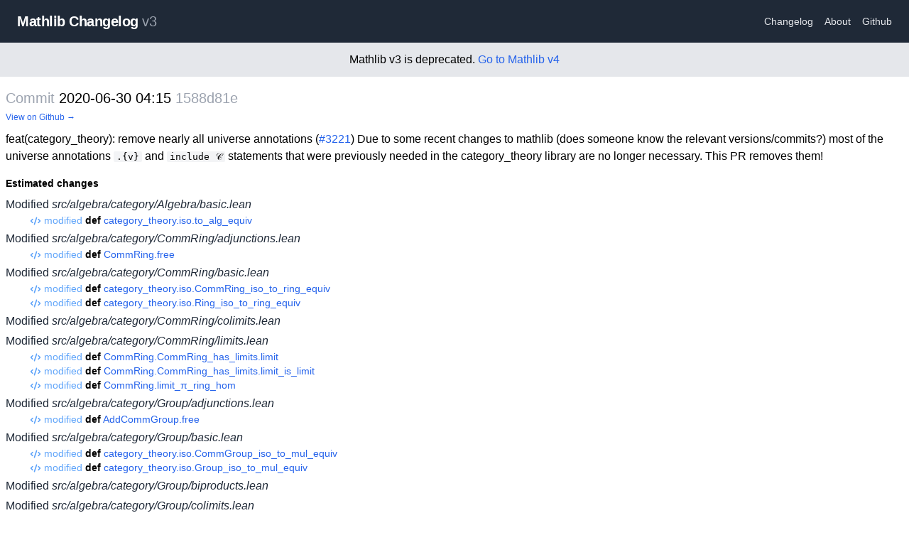

--- FILE ---
content_type: text/html; charset=utf-8
request_url: https://mathlib-changelog.org/v3/commit/1588d81e
body_size: 10772
content:
<!DOCTYPE html><html><head><meta charSet="utf-8"/><meta name="viewport" content="width=device-width"/><title>Mathlib Changelog v3</title><meta name="description" content="Mathlib Changelog - Changes List for Lean Mathlib"/><link rel="icon" href="/favicon.ico"/><meta name="next-head-count" content="5"/><link rel="preload" href="/_next/static/css/55cb663c9b739e86.css" as="style"/><link rel="stylesheet" href="/_next/static/css/55cb663c9b739e86.css" data-n-g=""/><noscript data-n-css=""></noscript><script defer="" nomodule="" src="/_next/static/chunks/polyfills-c67a75d1b6f99dc8.js"></script><script src="/_next/static/chunks/webpack-9efb116dbf1654cc.js" defer=""></script><script src="/_next/static/chunks/framework-0c7baedefba6b077.js" defer=""></script><script src="/_next/static/chunks/main-c5f4f674b49c39d7.js" defer=""></script><script src="/_next/static/chunks/pages/_app-3b67fac0e820801f.js" defer=""></script><script src="/_next/static/chunks/996-5107ae5c71151305.js" defer=""></script><script src="/_next/static/chunks/607-d3fb46516daf8e55.js" defer=""></script><script src="/_next/static/chunks/pages/v3/commit/%5Bsha%5D-40937a3474c0dd31.js" defer=""></script><script src="/_next/static/PfoP1eNfoyyXqoXTM3trq/_buildManifest.js" defer=""></script><script src="/_next/static/PfoP1eNfoyyXqoXTM3trq/_ssgManifest.js" defer=""></script></head><body><div id="__next"><div><nav class="flex items-center justify-between flex-wrap bg-gray-800 py-4 sm:p-4"><div class="flex items-center flex-no-shrink mr-6 cursor-pointer ml-2"><span class="font-semibold text-md sm:text-xl tracking-tight text-white">Mathlib Changelog<!-- --> <span class="font-normal text-gray-400">v3</span></span></div><div class="w-full flex items-center w-auto"><div class="text-sm flex-grow"><a class="block mt-4 inline-block mt-0 text-gray-200 hover:text-white mx-2" href="/v3/changelog/1">Changelog</a><a class="block mt-4 inline-block mt-0 text-gray-200 hover:text-white mx-2" href="/v3/about">About</a><a href="https://github.com/chanind/mathlib-changelog" class="block mt-4 inline-block mt-0 text-gray-200 hover:text-white mx-2">Github</a></div></div></nav><div class="text-center p-3 bg-gray-200">Mathlib v3 is deprecated. <a href="/v4">Go to Mathlib v4</a></div><main class="container mt-4 mx-auto px-2"><h1 class="text-xl"><span class="text-gray-400">Commit</span> <!-- -->2020-06-30 04:15<!-- --> <span class="text-gray-400">1588d81e</span></h1><a href="https://github.com/leanprover-community/mathlib/commit/1588d81e" class="text-blue-600 text-xs">View on Github →</a><div><p>feat(category_theory): remove nearly all universe annotations (<a href="https://github.com/leanprover-community/mathlib/pull/3221">#3221</a>)
Due to some recent changes to mathlib (does someone know the relevant versions/commits?) most of the universe annotations <code>.{v}</code> and <code>include 𝒞</code> statements that were previously needed in the category_theory library are no longer necessary.
This PR removes them!</p></div><h4 class="mt-4 mb-2 font-bold text-sm">Estimated changes</h4><div><div class="my-1"><div><a class="text-gray-800 hover:underline" href="https://github.com/leanprover-community/mathlib/commit/1588d81e#diff-48e62c5eb0966eb167516786c90f9a8588f2e2aa780e88b668ae3ed79f397949"><span>Modified <span class="italic">src/algebra/category/Algebra/basic.lean</span></span></a></div><div class="pl-2 text-sm"><div><span class="inline-block min-w-[100px] text-right"><span class="text-sm text-blue-400"><svg xmlns="http://www.w3.org/2000/svg" viewBox="0 0 20 20" fill="currentColor" aria-hidden="true" class="w-4 h-4 inline"><path fill-rule="evenodd" d="M12.316 3.051a1 1 0 01.633 1.265l-4 12a1 1 0 11-1.898-.632l4-12a1 1 0 011.265-.633zM5.707 6.293a1 1 0 010 1.414L3.414 10l2.293 2.293a1 1 0 11-1.414 1.414l-3-3a1 1 0 010-1.414l3-3a1 1 0 011.414 0zm8.586 0a1 1 0 011.414 0l3 3a1 1 0 010 1.414l-3 3a1 1 0 11-1.414-1.414L16.586 10l-2.293-2.293a1 1 0 010-1.414z" clip-rule="evenodd"></path></svg> modified</span></span> <span class="font-semibold">def</span> <a href="/v3/def/category_theory.iso.to_alg_equiv">category_theory.iso.to_alg_equiv</a></div></div></div><div class="my-1"><div><a class="text-gray-800 hover:underline" href="https://github.com/leanprover-community/mathlib/commit/1588d81e#diff-5446ce8fbe3078023c8804157b5d162456ba7efa930b588a6f417e2f3cae9a8f"><span>Modified <span class="italic">src/algebra/category/CommRing/adjunctions.lean</span></span></a></div><div class="pl-2 text-sm"><div><span class="inline-block min-w-[100px] text-right"><span class="text-sm text-blue-400"><svg xmlns="http://www.w3.org/2000/svg" viewBox="0 0 20 20" fill="currentColor" aria-hidden="true" class="w-4 h-4 inline"><path fill-rule="evenodd" d="M12.316 3.051a1 1 0 01.633 1.265l-4 12a1 1 0 11-1.898-.632l4-12a1 1 0 011.265-.633zM5.707 6.293a1 1 0 010 1.414L3.414 10l2.293 2.293a1 1 0 11-1.414 1.414l-3-3a1 1 0 010-1.414l3-3a1 1 0 011.414 0zm8.586 0a1 1 0 011.414 0l3 3a1 1 0 010 1.414l-3 3a1 1 0 11-1.414-1.414L16.586 10l-2.293-2.293a1 1 0 010-1.414z" clip-rule="evenodd"></path></svg> modified</span></span> <span class="font-semibold">def</span> <a href="/v3/def/CommRing.free">CommRing.free</a></div></div></div><div class="my-1"><div><a class="text-gray-800 hover:underline" href="https://github.com/leanprover-community/mathlib/commit/1588d81e#diff-c124ce6034f3fe556177252b302c7d4641d9f31fadb0ff6a04ec285d41d6eb91"><span>Modified <span class="italic">src/algebra/category/CommRing/basic.lean</span></span></a></div><div class="pl-2 text-sm"><div><span class="inline-block min-w-[100px] text-right"><span class="text-sm text-blue-400"><svg xmlns="http://www.w3.org/2000/svg" viewBox="0 0 20 20" fill="currentColor" aria-hidden="true" class="w-4 h-4 inline"><path fill-rule="evenodd" d="M12.316 3.051a1 1 0 01.633 1.265l-4 12a1 1 0 11-1.898-.632l4-12a1 1 0 011.265-.633zM5.707 6.293a1 1 0 010 1.414L3.414 10l2.293 2.293a1 1 0 11-1.414 1.414l-3-3a1 1 0 010-1.414l3-3a1 1 0 011.414 0zm8.586 0a1 1 0 011.414 0l3 3a1 1 0 010 1.414l-3 3a1 1 0 11-1.414-1.414L16.586 10l-2.293-2.293a1 1 0 010-1.414z" clip-rule="evenodd"></path></svg> modified</span></span> <span class="font-semibold">def</span> <a href="/v3/def/category_theory.iso.CommRing_iso_to_ring_equiv">category_theory.iso.CommRing_iso_to_ring_equiv</a></div><div><span class="inline-block min-w-[100px] text-right"><span class="text-sm text-blue-400"><svg xmlns="http://www.w3.org/2000/svg" viewBox="0 0 20 20" fill="currentColor" aria-hidden="true" class="w-4 h-4 inline"><path fill-rule="evenodd" d="M12.316 3.051a1 1 0 01.633 1.265l-4 12a1 1 0 11-1.898-.632l4-12a1 1 0 011.265-.633zM5.707 6.293a1 1 0 010 1.414L3.414 10l2.293 2.293a1 1 0 11-1.414 1.414l-3-3a1 1 0 010-1.414l3-3a1 1 0 011.414 0zm8.586 0a1 1 0 011.414 0l3 3a1 1 0 010 1.414l-3 3a1 1 0 11-1.414-1.414L16.586 10l-2.293-2.293a1 1 0 010-1.414z" clip-rule="evenodd"></path></svg> modified</span></span> <span class="font-semibold">def</span> <a href="/v3/def/category_theory.iso.Ring_iso_to_ring_equiv">category_theory.iso.Ring_iso_to_ring_equiv</a></div></div></div><div class="my-1"><div><a class="text-gray-800 hover:underline" href="https://github.com/leanprover-community/mathlib/commit/1588d81e#diff-1d3b0d6f62e556fe5178e3811dd8b8c9a0526b2844aad890448c0f332ab3ebb8"><span>Modified <span class="italic">src/algebra/category/CommRing/colimits.lean</span></span></a></div><div class="pl-2 text-sm"></div></div><div class="my-1"><div><a class="text-gray-800 hover:underline" href="https://github.com/leanprover-community/mathlib/commit/1588d81e#diff-bc9a5a914de1d170dbad17b9bb50213c6abcbee6342a2f724f014314672f8eaa"><span>Modified <span class="italic">src/algebra/category/CommRing/limits.lean</span></span></a></div><div class="pl-2 text-sm"><div><span class="inline-block min-w-[100px] text-right"><span class="text-sm text-blue-400"><svg xmlns="http://www.w3.org/2000/svg" viewBox="0 0 20 20" fill="currentColor" aria-hidden="true" class="w-4 h-4 inline"><path fill-rule="evenodd" d="M12.316 3.051a1 1 0 01.633 1.265l-4 12a1 1 0 11-1.898-.632l4-12a1 1 0 011.265-.633zM5.707 6.293a1 1 0 010 1.414L3.414 10l2.293 2.293a1 1 0 11-1.414 1.414l-3-3a1 1 0 010-1.414l3-3a1 1 0 011.414 0zm8.586 0a1 1 0 011.414 0l3 3a1 1 0 010 1.414l-3 3a1 1 0 11-1.414-1.414L16.586 10l-2.293-2.293a1 1 0 010-1.414z" clip-rule="evenodd"></path></svg> modified</span></span> <span class="font-semibold">def</span> <a href="/v3/def/CommRing.CommRing_has_limits.limit">CommRing.CommRing_has_limits.limit</a></div><div><span class="inline-block min-w-[100px] text-right"><span class="text-sm text-blue-400"><svg xmlns="http://www.w3.org/2000/svg" viewBox="0 0 20 20" fill="currentColor" aria-hidden="true" class="w-4 h-4 inline"><path fill-rule="evenodd" d="M12.316 3.051a1 1 0 01.633 1.265l-4 12a1 1 0 11-1.898-.632l4-12a1 1 0 011.265-.633zM5.707 6.293a1 1 0 010 1.414L3.414 10l2.293 2.293a1 1 0 11-1.414 1.414l-3-3a1 1 0 010-1.414l3-3a1 1 0 011.414 0zm8.586 0a1 1 0 011.414 0l3 3a1 1 0 010 1.414l-3 3a1 1 0 11-1.414-1.414L16.586 10l-2.293-2.293a1 1 0 010-1.414z" clip-rule="evenodd"></path></svg> modified</span></span> <span class="font-semibold">def</span> <a href="/v3/def/CommRing.CommRing_has_limits.limit_is_limit">CommRing.CommRing_has_limits.limit_is_limit</a></div><div><span class="inline-block min-w-[100px] text-right"><span class="text-sm text-blue-400"><svg xmlns="http://www.w3.org/2000/svg" viewBox="0 0 20 20" fill="currentColor" aria-hidden="true" class="w-4 h-4 inline"><path fill-rule="evenodd" d="M12.316 3.051a1 1 0 01.633 1.265l-4 12a1 1 0 11-1.898-.632l4-12a1 1 0 011.265-.633zM5.707 6.293a1 1 0 010 1.414L3.414 10l2.293 2.293a1 1 0 11-1.414 1.414l-3-3a1 1 0 010-1.414l3-3a1 1 0 011.414 0zm8.586 0a1 1 0 011.414 0l3 3a1 1 0 010 1.414l-3 3a1 1 0 11-1.414-1.414L16.586 10l-2.293-2.293a1 1 0 010-1.414z" clip-rule="evenodd"></path></svg> modified</span></span> <span class="font-semibold">def</span> <a href="/v3/def/CommRing.limit_%CF%80_ring_hom">CommRing.limit_π_ring_hom</a></div></div></div><div class="my-1"><div><a class="text-gray-800 hover:underline" href="https://github.com/leanprover-community/mathlib/commit/1588d81e#diff-c0f1d3779fc0e2bb3f72b2432c8a425985959f8b32e8d1a9631f55f8ff01a746"><span>Modified <span class="italic">src/algebra/category/Group/adjunctions.lean</span></span></a></div><div class="pl-2 text-sm"><div><span class="inline-block min-w-[100px] text-right"><span class="text-sm text-blue-400"><svg xmlns="http://www.w3.org/2000/svg" viewBox="0 0 20 20" fill="currentColor" aria-hidden="true" class="w-4 h-4 inline"><path fill-rule="evenodd" d="M12.316 3.051a1 1 0 01.633 1.265l-4 12a1 1 0 11-1.898-.632l4-12a1 1 0 011.265-.633zM5.707 6.293a1 1 0 010 1.414L3.414 10l2.293 2.293a1 1 0 11-1.414 1.414l-3-3a1 1 0 010-1.414l3-3a1 1 0 011.414 0zm8.586 0a1 1 0 011.414 0l3 3a1 1 0 010 1.414l-3 3a1 1 0 11-1.414-1.414L16.586 10l-2.293-2.293a1 1 0 010-1.414z" clip-rule="evenodd"></path></svg> modified</span></span> <span class="font-semibold">def</span> <a href="/v3/def/AddCommGroup.free">AddCommGroup.free</a></div></div></div><div class="my-1"><div><a class="text-gray-800 hover:underline" href="https://github.com/leanprover-community/mathlib/commit/1588d81e#diff-0bfb2fd3d1feb7670b05844f61a30699e91edfa786c7543930d0db3a91a7ff98"><span>Modified <span class="italic">src/algebra/category/Group/basic.lean</span></span></a></div><div class="pl-2 text-sm"><div><span class="inline-block min-w-[100px] text-right"><span class="text-sm text-blue-400"><svg xmlns="http://www.w3.org/2000/svg" viewBox="0 0 20 20" fill="currentColor" aria-hidden="true" class="w-4 h-4 inline"><path fill-rule="evenodd" d="M12.316 3.051a1 1 0 01.633 1.265l-4 12a1 1 0 11-1.898-.632l4-12a1 1 0 011.265-.633zM5.707 6.293a1 1 0 010 1.414L3.414 10l2.293 2.293a1 1 0 11-1.414 1.414l-3-3a1 1 0 010-1.414l3-3a1 1 0 011.414 0zm8.586 0a1 1 0 011.414 0l3 3a1 1 0 010 1.414l-3 3a1 1 0 11-1.414-1.414L16.586 10l-2.293-2.293a1 1 0 010-1.414z" clip-rule="evenodd"></path></svg> modified</span></span> <span class="font-semibold">def</span> <a href="/v3/def/category_theory.iso.CommGroup_iso_to_mul_equiv">category_theory.iso.CommGroup_iso_to_mul_equiv</a></div><div><span class="inline-block min-w-[100px] text-right"><span class="text-sm text-blue-400"><svg xmlns="http://www.w3.org/2000/svg" viewBox="0 0 20 20" fill="currentColor" aria-hidden="true" class="w-4 h-4 inline"><path fill-rule="evenodd" d="M12.316 3.051a1 1 0 01.633 1.265l-4 12a1 1 0 11-1.898-.632l4-12a1 1 0 011.265-.633zM5.707 6.293a1 1 0 010 1.414L3.414 10l2.293 2.293a1 1 0 11-1.414 1.414l-3-3a1 1 0 010-1.414l3-3a1 1 0 011.414 0zm8.586 0a1 1 0 011.414 0l3 3a1 1 0 010 1.414l-3 3a1 1 0 11-1.414-1.414L16.586 10l-2.293-2.293a1 1 0 010-1.414z" clip-rule="evenodd"></path></svg> modified</span></span> <span class="font-semibold">def</span> <a href="/v3/def/category_theory.iso.Group_iso_to_mul_equiv">category_theory.iso.Group_iso_to_mul_equiv</a></div></div></div><div class="my-1"><div><a class="text-gray-800 hover:underline" href="https://github.com/leanprover-community/mathlib/commit/1588d81e#diff-e56d8eaaae0a38664d81be14ddc5a4ce3d2032778d2c7b54002de78db311db97"><span>Modified <span class="italic">src/algebra/category/Group/biproducts.lean</span></span></a></div><div class="pl-2 text-sm"></div></div><div class="my-1"><div><a class="text-gray-800 hover:underline" href="https://github.com/leanprover-community/mathlib/commit/1588d81e#diff-bebae5f9847eb2216e3419ad4fc467de6eb49437430898b7a125dfc4982f55fd"><span>Modified <span class="italic">src/algebra/category/Group/colimits.lean</span></span></a></div><div class="pl-2 text-sm"></div></div><div class="my-1"><div><a class="text-gray-800 hover:underline" href="https://github.com/leanprover-community/mathlib/commit/1588d81e#diff-74bc09af4b66927b98b504e17d6050b486b0e6fbf1879000327a11a37c92abd8"><span>Modified <span class="italic">src/algebra/category/Group/images.lean</span></span></a></div><div class="pl-2 text-sm"></div></div><div class="my-1"><div><a class="text-gray-800 hover:underline" href="https://github.com/leanprover-community/mathlib/commit/1588d81e#diff-abaa1e0f8cea9224af2e9387775b1b731b1250baf0cb7a536d029a12d93c20a7"><span>Modified <span class="italic">src/algebra/category/Group/limits.lean</span></span></a></div><div class="pl-2 text-sm"><div><span class="inline-block min-w-[100px] text-right"><span class="text-sm text-blue-400"><svg xmlns="http://www.w3.org/2000/svg" viewBox="0 0 20 20" fill="currentColor" aria-hidden="true" class="w-4 h-4 inline"><path fill-rule="evenodd" d="M12.316 3.051a1 1 0 01.633 1.265l-4 12a1 1 0 11-1.898-.632l4-12a1 1 0 011.265-.633zM5.707 6.293a1 1 0 010 1.414L3.414 10l2.293 2.293a1 1 0 11-1.414 1.414l-3-3a1 1 0 010-1.414l3-3a1 1 0 011.414 0zm8.586 0a1 1 0 011.414 0l3 3a1 1 0 010 1.414l-3 3a1 1 0 11-1.414-1.414L16.586 10l-2.293-2.293a1 1 0 010-1.414z" clip-rule="evenodd"></path></svg> modified</span></span> <span class="font-semibold">def</span> <a href="/v3/def/AddCommGroup.AddCommGroup_has_limits.limit">AddCommGroup.AddCommGroup_has_limits.limit</a></div><div><span class="inline-block min-w-[100px] text-right"><span class="text-sm text-blue-400"><svg xmlns="http://www.w3.org/2000/svg" viewBox="0 0 20 20" fill="currentColor" aria-hidden="true" class="w-4 h-4 inline"><path fill-rule="evenodd" d="M12.316 3.051a1 1 0 01.633 1.265l-4 12a1 1 0 11-1.898-.632l4-12a1 1 0 011.265-.633zM5.707 6.293a1 1 0 010 1.414L3.414 10l2.293 2.293a1 1 0 11-1.414 1.414l-3-3a1 1 0 010-1.414l3-3a1 1 0 011.414 0zm8.586 0a1 1 0 011.414 0l3 3a1 1 0 010 1.414l-3 3a1 1 0 11-1.414-1.414L16.586 10l-2.293-2.293a1 1 0 010-1.414z" clip-rule="evenodd"></path></svg> modified</span></span> <span class="font-semibold">def</span> <a href="/v3/def/AddCommGroup.AddCommGroup_has_limits.limit_is_limit">AddCommGroup.AddCommGroup_has_limits.limit_is_limit</a></div><div><span class="inline-block min-w-[100px] text-right"><span class="text-sm text-blue-400"><svg xmlns="http://www.w3.org/2000/svg" viewBox="0 0 20 20" fill="currentColor" aria-hidden="true" class="w-4 h-4 inline"><path fill-rule="evenodd" d="M12.316 3.051a1 1 0 01.633 1.265l-4 12a1 1 0 11-1.898-.632l4-12a1 1 0 011.265-.633zM5.707 6.293a1 1 0 010 1.414L3.414 10l2.293 2.293a1 1 0 11-1.414 1.414l-3-3a1 1 0 010-1.414l3-3a1 1 0 011.414 0zm8.586 0a1 1 0 011.414 0l3 3a1 1 0 010 1.414l-3 3a1 1 0 11-1.414-1.414L16.586 10l-2.293-2.293a1 1 0 010-1.414z" clip-rule="evenodd"></path></svg> modified</span></span> <span class="font-semibold">def</span> <a href="/v3/def/AddCommGroup.limit_%CF%80_add_monoid_hom">AddCommGroup.limit_π_add_monoid_hom</a></div></div></div><div class="my-1"><div><a class="text-gray-800 hover:underline" href="https://github.com/leanprover-community/mathlib/commit/1588d81e#diff-1d189d03d74059b0b082e0c11078b46682aa1b70c3f6b0169b7e1a38b875665a"><span>Modified <span class="italic">src/algebra/category/Group/preadditive.lean</span></span></a></div><div class="pl-2 text-sm"></div></div><div class="my-1"><div><a class="text-gray-800 hover:underline" href="https://github.com/leanprover-community/mathlib/commit/1588d81e#diff-bb02d9f9261be0ec3304ce2460d01e59f5001533555fe3c0c7c9539fb9d65b62"><span>Modified <span class="italic">src/algebra/category/Group/zero.lean</span></span></a></div><div class="pl-2 text-sm"></div></div><div class="my-1"><div><a class="text-gray-800 hover:underline" href="https://github.com/leanprover-community/mathlib/commit/1588d81e#diff-f82e4034cfec3c1519b2b9d75d93e3fb03c7dbaa7db7942bfb3f986ef3f5bd95"><span>Modified <span class="italic">src/algebra/category/Module/basic.lean</span></span></a></div><div class="pl-2 text-sm"><div><span class="inline-block min-w-[100px] text-right"><span class="text-sm text-blue-400"><svg xmlns="http://www.w3.org/2000/svg" viewBox="0 0 20 20" fill="currentColor" aria-hidden="true" class="w-4 h-4 inline"><path fill-rule="evenodd" d="M12.316 3.051a1 1 0 01.633 1.265l-4 12a1 1 0 11-1.898-.632l4-12a1 1 0 011.265-.633zM5.707 6.293a1 1 0 010 1.414L3.414 10l2.293 2.293a1 1 0 11-1.414 1.414l-3-3a1 1 0 010-1.414l3-3a1 1 0 011.414 0zm8.586 0a1 1 0 011.414 0l3 3a1 1 0 010 1.414l-3 3a1 1 0 11-1.414-1.414L16.586 10l-2.293-2.293a1 1 0 010-1.414z" clip-rule="evenodd"></path></svg> modified</span></span> <span class="font-semibold">def</span> <a href="/v3/def/category_theory.iso.to_linear_equiv">category_theory.iso.to_linear_equiv</a></div></div></div><div class="my-1"><div><a class="text-gray-800 hover:underline" href="https://github.com/leanprover-community/mathlib/commit/1588d81e#diff-15f3e0959539f91faf69553b2bbd1ff84e491b4aeb83a6314179aa24e3343f2e"><span>Modified <span class="italic">src/algebra/category/Module/monoidal.lean</span></span></a></div><div class="pl-2 text-sm"><div><span class="inline-block min-w-[100px] text-right"><span class="text-sm text-blue-400"><svg xmlns="http://www.w3.org/2000/svg" viewBox="0 0 20 20" fill="currentColor" aria-hidden="true" class="w-4 h-4 inline"><path fill-rule="evenodd" d="M12.316 3.051a1 1 0 01.633 1.265l-4 12a1 1 0 11-1.898-.632l4-12a1 1 0 011.265-.633zM5.707 6.293a1 1 0 010 1.414L3.414 10l2.293 2.293a1 1 0 11-1.414 1.414l-3-3a1 1 0 010-1.414l3-3a1 1 0 011.414 0zm8.586 0a1 1 0 011.414 0l3 3a1 1 0 010 1.414l-3 3a1 1 0 11-1.414-1.414L16.586 10l-2.293-2.293a1 1 0 010-1.414z" clip-rule="evenodd"></path></svg> modified</span></span> <span class="font-semibold">theorem</span> <a href="/v3/theorem/Module.monoidal_category.left_unitor_hom">Module.monoidal_category.left_unitor_hom</a></div></div></div><div class="my-1"><div><a class="text-gray-800 hover:underline" href="https://github.com/leanprover-community/mathlib/commit/1588d81e#diff-477d8dc4dd2ee7588d2880c9eba516f89e76e1dfea14545ee72192436513cd34"><span>Modified <span class="italic">src/algebra/category/Mon/basic.lean</span></span></a></div><div class="pl-2 text-sm"><div><span class="inline-block min-w-[100px] text-right"><span class="text-sm text-blue-400"><svg xmlns="http://www.w3.org/2000/svg" viewBox="0 0 20 20" fill="currentColor" aria-hidden="true" class="w-4 h-4 inline"><path fill-rule="evenodd" d="M12.316 3.051a1 1 0 01.633 1.265l-4 12a1 1 0 11-1.898-.632l4-12a1 1 0 011.265-.633zM5.707 6.293a1 1 0 010 1.414L3.414 10l2.293 2.293a1 1 0 11-1.414 1.414l-3-3a1 1 0 010-1.414l3-3a1 1 0 011.414 0zm8.586 0a1 1 0 011.414 0l3 3a1 1 0 010 1.414l-3 3a1 1 0 11-1.414-1.414L16.586 10l-2.293-2.293a1 1 0 010-1.414z" clip-rule="evenodd"></path></svg> modified</span></span> <span class="font-semibold">def</span> <a href="/v3/def/category_theory.iso.CommMon_iso_to_mul_equiv">category_theory.iso.CommMon_iso_to_mul_equiv</a></div><div><span class="inline-block min-w-[100px] text-right"><span class="text-sm text-blue-400"><svg xmlns="http://www.w3.org/2000/svg" viewBox="0 0 20 20" fill="currentColor" aria-hidden="true" class="w-4 h-4 inline"><path fill-rule="evenodd" d="M12.316 3.051a1 1 0 01.633 1.265l-4 12a1 1 0 11-1.898-.632l4-12a1 1 0 011.265-.633zM5.707 6.293a1 1 0 010 1.414L3.414 10l2.293 2.293a1 1 0 11-1.414 1.414l-3-3a1 1 0 010-1.414l3-3a1 1 0 011.414 0zm8.586 0a1 1 0 011.414 0l3 3a1 1 0 010 1.414l-3 3a1 1 0 11-1.414-1.414L16.586 10l-2.293-2.293a1 1 0 010-1.414z" clip-rule="evenodd"></path></svg> modified</span></span> <span class="font-semibold">def</span> <a href="/v3/def/category_theory.iso.Mon_iso_to_mul_equiv">category_theory.iso.Mon_iso_to_mul_equiv</a></div></div></div><div class="my-1"><div><a class="text-gray-800 hover:underline" href="https://github.com/leanprover-community/mathlib/commit/1588d81e#diff-8062db4ec84bad1dd10846d3f7ce7fa0b559261cbc4b1a3d262394a42d4eb4b0"><span>Modified <span class="italic">src/algebra/category/Mon/colimits.lean</span></span></a></div><div class="pl-2 text-sm"></div></div><div class="my-1"><div><a class="text-gray-800 hover:underline" href="https://github.com/leanprover-community/mathlib/commit/1588d81e#diff-a960891e0f6f3276013c855f7770e805ef8ac3c8cd73842a6ac916020b0390f9"><span>Modified <span class="italic">src/algebra/homology/chain_complex.lean</span></span></a></div><div class="pl-2 text-sm"><div><span class="inline-block min-w-[100px] text-right"><span class="text-sm text-blue-400"><svg xmlns="http://www.w3.org/2000/svg" viewBox="0 0 20 20" fill="currentColor" aria-hidden="true" class="w-4 h-4 inline"><path fill-rule="evenodd" d="M12.316 3.051a1 1 0 01.633 1.265l-4 12a1 1 0 11-1.898-.632l4-12a1 1 0 011.265-.633zM5.707 6.293a1 1 0 010 1.414L3.414 10l2.293 2.293a1 1 0 11-1.414 1.414l-3-3a1 1 0 010-1.414l3-3a1 1 0 011.414 0zm8.586 0a1 1 0 011.414 0l3 3a1 1 0 010 1.414l-3 3a1 1 0 11-1.414-1.414L16.586 10l-2.293-2.293a1 1 0 010-1.414z" clip-rule="evenodd"></path></svg> modified</span></span> <span class="font-semibold">theorem</span> <a href="/v3/theorem/chain_complex.d_squared">chain_complex.d_squared</a></div><div><span class="inline-block min-w-[100px] text-right"><span class="text-sm text-blue-400"><svg xmlns="http://www.w3.org/2000/svg" viewBox="0 0 20 20" fill="currentColor" aria-hidden="true" class="w-4 h-4 inline"><path fill-rule="evenodd" d="M12.316 3.051a1 1 0 01.633 1.265l-4 12a1 1 0 11-1.898-.632l4-12a1 1 0 011.265-.633zM5.707 6.293a1 1 0 010 1.414L3.414 10l2.293 2.293a1 1 0 11-1.414 1.414l-3-3a1 1 0 010-1.414l3-3a1 1 0 011.414 0zm8.586 0a1 1 0 011.414 0l3 3a1 1 0 010 1.414l-3 3a1 1 0 11-1.414-1.414L16.586 10l-2.293-2.293a1 1 0 010-1.414z" clip-rule="evenodd"></path></svg> modified</span></span> <span class="font-semibold">theorem</span> <a href="/v3/theorem/cochain_complex.d_squared">cochain_complex.d_squared</a></div></div></div><div class="my-1"><div><a class="text-gray-800 hover:underline" href="https://github.com/leanprover-community/mathlib/commit/1588d81e#diff-078d21860bf50400b08d1df5559d2cade9312bed3e7b6bd8af6a8a6dd48fbfb3"><span>Modified <span class="italic">src/algebra/homology/homology.lean</span></span></a></div><div class="pl-2 text-sm"><div><span class="inline-block min-w-[100px] text-right"><span class="text-sm text-blue-400"><svg xmlns="http://www.w3.org/2000/svg" viewBox="0 0 20 20" fill="currentColor" aria-hidden="true" class="w-4 h-4 inline"><path fill-rule="evenodd" d="M12.316 3.051a1 1 0 01.633 1.265l-4 12a1 1 0 11-1.898-.632l4-12a1 1 0 011.265-.633zM5.707 6.293a1 1 0 010 1.414L3.414 10l2.293 2.293a1 1 0 11-1.414 1.414l-3-3a1 1 0 010-1.414l3-3a1 1 0 011.414 0zm8.586 0a1 1 0 011.414 0l3 3a1 1 0 010 1.414l-3 3a1 1 0 11-1.414-1.414L16.586 10l-2.293-2.293a1 1 0 010-1.414z" clip-rule="evenodd"></path></svg> modified</span></span> <span class="font-semibold">def</span> <a href="/v3/def/cochain_complex.cohomology_functor">cochain_complex.cohomology_functor</a></div><div><span class="inline-block min-w-[100px] text-right"><span class="text-sm text-blue-400"><svg xmlns="http://www.w3.org/2000/svg" viewBox="0 0 20 20" fill="currentColor" aria-hidden="true" class="w-4 h-4 inline"><path fill-rule="evenodd" d="M12.316 3.051a1 1 0 01.633 1.265l-4 12a1 1 0 11-1.898-.632l4-12a1 1 0 011.265-.633zM5.707 6.293a1 1 0 010 1.414L3.414 10l2.293 2.293a1 1 0 11-1.414 1.414l-3-3a1 1 0 010-1.414l3-3a1 1 0 011.414 0zm8.586 0a1 1 0 011.414 0l3 3a1 1 0 010 1.414l-3 3a1 1 0 11-1.414-1.414L16.586 10l-2.293-2.293a1 1 0 010-1.414z" clip-rule="evenodd"></path></svg> modified</span></span> <span class="font-semibold">def</span> <a href="/v3/def/cochain_complex.cohomology_map">cochain_complex.cohomology_map</a></div><div><span class="inline-block min-w-[100px] text-right"><span class="text-sm text-blue-400"><svg xmlns="http://www.w3.org/2000/svg" viewBox="0 0 20 20" fill="currentColor" aria-hidden="true" class="w-4 h-4 inline"><path fill-rule="evenodd" d="M12.316 3.051a1 1 0 01.633 1.265l-4 12a1 1 0 11-1.898-.632l4-12a1 1 0 011.265-.633zM5.707 6.293a1 1 0 010 1.414L3.414 10l2.293 2.293a1 1 0 11-1.414 1.414l-3-3a1 1 0 010-1.414l3-3a1 1 0 011.414 0zm8.586 0a1 1 0 011.414 0l3 3a1 1 0 010 1.414l-3 3a1 1 0 11-1.414-1.414L16.586 10l-2.293-2.293a1 1 0 010-1.414z" clip-rule="evenodd"></path></svg> modified</span></span> <span class="font-semibold">theorem</span> <a href="/v3/theorem/cochain_complex.cohomology_map_comp">cochain_complex.cohomology_map_comp</a></div><div><span class="inline-block min-w-[100px] text-right"><span class="text-sm text-blue-400"><svg xmlns="http://www.w3.org/2000/svg" viewBox="0 0 20 20" fill="currentColor" aria-hidden="true" class="w-4 h-4 inline"><path fill-rule="evenodd" d="M12.316 3.051a1 1 0 01.633 1.265l-4 12a1 1 0 11-1.898-.632l4-12a1 1 0 011.265-.633zM5.707 6.293a1 1 0 010 1.414L3.414 10l2.293 2.293a1 1 0 11-1.414 1.414l-3-3a1 1 0 010-1.414l3-3a1 1 0 011.414 0zm8.586 0a1 1 0 011.414 0l3 3a1 1 0 010 1.414l-3 3a1 1 0 11-1.414-1.414L16.586 10l-2.293-2.293a1 1 0 010-1.414z" clip-rule="evenodd"></path></svg> modified</span></span> <span class="font-semibold">theorem</span> <a href="/v3/theorem/cochain_complex.cohomology_map_condition">cochain_complex.cohomology_map_condition</a></div><div><span class="inline-block min-w-[100px] text-right"><span class="text-sm text-blue-400"><svg xmlns="http://www.w3.org/2000/svg" viewBox="0 0 20 20" fill="currentColor" aria-hidden="true" class="w-4 h-4 inline"><path fill-rule="evenodd" d="M12.316 3.051a1 1 0 01.633 1.265l-4 12a1 1 0 11-1.898-.632l4-12a1 1 0 011.265-.633zM5.707 6.293a1 1 0 010 1.414L3.414 10l2.293 2.293a1 1 0 11-1.414 1.414l-3-3a1 1 0 010-1.414l3-3a1 1 0 011.414 0zm8.586 0a1 1 0 011.414 0l3 3a1 1 0 010 1.414l-3 3a1 1 0 11-1.414-1.414L16.586 10l-2.293-2.293a1 1 0 010-1.414z" clip-rule="evenodd"></path></svg> modified</span></span> <span class="font-semibold">theorem</span> <a href="/v3/theorem/cochain_complex.cohomology_map_id">cochain_complex.cohomology_map_id</a></div><div><span class="inline-block min-w-[100px] text-right"><span class="text-sm text-blue-400"><svg xmlns="http://www.w3.org/2000/svg" viewBox="0 0 20 20" fill="currentColor" aria-hidden="true" class="w-4 h-4 inline"><path fill-rule="evenodd" d="M12.316 3.051a1 1 0 01.633 1.265l-4 12a1 1 0 11-1.898-.632l4-12a1 1 0 011.265-.633zM5.707 6.293a1 1 0 010 1.414L3.414 10l2.293 2.293a1 1 0 11-1.414 1.414l-3-3a1 1 0 010-1.414l3-3a1 1 0 011.414 0zm8.586 0a1 1 0 011.414 0l3 3a1 1 0 010 1.414l-3 3a1 1 0 11-1.414-1.414L16.586 10l-2.293-2.293a1 1 0 010-1.414z" clip-rule="evenodd"></path></svg> modified</span></span> <span class="font-semibold">def</span> <a href="/v3/def/cochain_complex.image_map">cochain_complex.image_map</a></div><div><span class="inline-block min-w-[100px] text-right"><span class="text-sm text-blue-400"><svg xmlns="http://www.w3.org/2000/svg" viewBox="0 0 20 20" fill="currentColor" aria-hidden="true" class="w-4 h-4 inline"><path fill-rule="evenodd" d="M12.316 3.051a1 1 0 01.633 1.265l-4 12a1 1 0 11-1.898-.632l4-12a1 1 0 011.265-.633zM5.707 6.293a1 1 0 010 1.414L3.414 10l2.293 2.293a1 1 0 11-1.414 1.414l-3-3a1 1 0 010-1.414l3-3a1 1 0 011.414 0zm8.586 0a1 1 0 011.414 0l3 3a1 1 0 010 1.414l-3 3a1 1 0 11-1.414-1.414L16.586 10l-2.293-2.293a1 1 0 010-1.414z" clip-rule="evenodd"></path></svg> modified</span></span> <span class="font-semibold">theorem</span> <a href="/v3/theorem/cochain_complex.image_map_%CE%B9">cochain_complex.image_map_ι</a></div><div><span class="inline-block min-w-[100px] text-right"><span class="text-sm text-blue-400"><svg xmlns="http://www.w3.org/2000/svg" viewBox="0 0 20 20" fill="currentColor" aria-hidden="true" class="w-4 h-4 inline"><path fill-rule="evenodd" d="M12.316 3.051a1 1 0 01.633 1.265l-4 12a1 1 0 11-1.898-.632l4-12a1 1 0 011.265-.633zM5.707 6.293a1 1 0 010 1.414L3.414 10l2.293 2.293a1 1 0 11-1.414 1.414l-3-3a1 1 0 010-1.414l3-3a1 1 0 011.414 0zm8.586 0a1 1 0 011.414 0l3 3a1 1 0 010 1.414l-3 3a1 1 0 11-1.414-1.414L16.586 10l-2.293-2.293a1 1 0 010-1.414z" clip-rule="evenodd"></path></svg> modified</span></span> <span class="font-semibold">theorem</span> <a href="/v3/theorem/cochain_complex.induced_maps_commute">cochain_complex.induced_maps_commute</a></div><div><span class="inline-block min-w-[100px] text-right"><span class="text-sm text-blue-400"><svg xmlns="http://www.w3.org/2000/svg" viewBox="0 0 20 20" fill="currentColor" aria-hidden="true" class="w-4 h-4 inline"><path fill-rule="evenodd" d="M12.316 3.051a1 1 0 01.633 1.265l-4 12a1 1 0 11-1.898-.632l4-12a1 1 0 011.265-.633zM5.707 6.293a1 1 0 010 1.414L3.414 10l2.293 2.293a1 1 0 11-1.414 1.414l-3-3a1 1 0 010-1.414l3-3a1 1 0 011.414 0zm8.586 0a1 1 0 011.414 0l3 3a1 1 0 010 1.414l-3 3a1 1 0 11-1.414-1.414L16.586 10l-2.293-2.293a1 1 0 010-1.414z" clip-rule="evenodd"></path></svg> modified</span></span> <span class="font-semibold">def</span> <a href="/v3/def/cochain_complex.kernel_functor">cochain_complex.kernel_functor</a></div><div><span class="inline-block min-w-[100px] text-right"><span class="text-sm text-blue-400"><svg xmlns="http://www.w3.org/2000/svg" viewBox="0 0 20 20" fill="currentColor" aria-hidden="true" class="w-4 h-4 inline"><path fill-rule="evenodd" d="M12.316 3.051a1 1 0 01.633 1.265l-4 12a1 1 0 11-1.898-.632l4-12a1 1 0 011.265-.633zM5.707 6.293a1 1 0 010 1.414L3.414 10l2.293 2.293a1 1 0 11-1.414 1.414l-3-3a1 1 0 010-1.414l3-3a1 1 0 011.414 0zm8.586 0a1 1 0 011.414 0l3 3a1 1 0 010 1.414l-3 3a1 1 0 11-1.414-1.414L16.586 10l-2.293-2.293a1 1 0 010-1.414z" clip-rule="evenodd"></path></svg> modified</span></span> <span class="font-semibold">theorem</span> <a href="/v3/theorem/cochain_complex.kernel_map_comp">cochain_complex.kernel_map_comp</a></div><div><span class="inline-block min-w-[100px] text-right"><span class="text-sm text-blue-400"><svg xmlns="http://www.w3.org/2000/svg" viewBox="0 0 20 20" fill="currentColor" aria-hidden="true" class="w-4 h-4 inline"><path fill-rule="evenodd" d="M12.316 3.051a1 1 0 01.633 1.265l-4 12a1 1 0 11-1.898-.632l4-12a1 1 0 011.265-.633zM5.707 6.293a1 1 0 010 1.414L3.414 10l2.293 2.293a1 1 0 11-1.414 1.414l-3-3a1 1 0 010-1.414l3-3a1 1 0 011.414 0zm8.586 0a1 1 0 011.414 0l3 3a1 1 0 010 1.414l-3 3a1 1 0 11-1.414-1.414L16.586 10l-2.293-2.293a1 1 0 010-1.414z" clip-rule="evenodd"></path></svg> modified</span></span> <span class="font-semibold">theorem</span> <a href="/v3/theorem/cochain_complex.kernel_map_id">cochain_complex.kernel_map_id</a></div></div></div><div class="my-1"><div><a class="text-gray-800 hover:underline" href="https://github.com/leanprover-community/mathlib/commit/1588d81e#diff-252fb30c3a3221e6472db5ba794344dfb423898696e70299653d95f635de06ad"><span>Modified <span class="italic">src/algebraic_geometry/presheafed_space.lean</span></span></a></div><div class="pl-2 text-sm"><div><span class="inline-block min-w-[100px] text-right"><span class="text-sm text-blue-400"><svg xmlns="http://www.w3.org/2000/svg" viewBox="0 0 20 20" fill="currentColor" aria-hidden="true" class="w-4 h-4 inline"><path fill-rule="evenodd" d="M12.316 3.051a1 1 0 01.633 1.265l-4 12a1 1 0 11-1.898-.632l4-12a1 1 0 011.265-.633zM5.707 6.293a1 1 0 010 1.414L3.414 10l2.293 2.293a1 1 0 11-1.414 1.414l-3-3a1 1 0 010-1.414l3-3a1 1 0 011.414 0zm8.586 0a1 1 0 011.414 0l3 3a1 1 0 010 1.414l-3 3a1 1 0 11-1.414-1.414L16.586 10l-2.293-2.293a1 1 0 010-1.414z" clip-rule="evenodd"></path></svg> modified</span></span> <span class="font-semibold">theorem</span> <a href="/v3/theorem/algebraic_geometry.PresheafedSpace.as_coe">algebraic_geometry.PresheafedSpace.as_coe</a></div><div><span class="inline-block min-w-[100px] text-right"><span class="text-sm text-blue-400"><svg xmlns="http://www.w3.org/2000/svg" viewBox="0 0 20 20" fill="currentColor" aria-hidden="true" class="w-4 h-4 inline"><path fill-rule="evenodd" d="M12.316 3.051a1 1 0 01.633 1.265l-4 12a1 1 0 11-1.898-.632l4-12a1 1 0 011.265-.633zM5.707 6.293a1 1 0 010 1.414L3.414 10l2.293 2.293a1 1 0 11-1.414 1.414l-3-3a1 1 0 010-1.414l3-3a1 1 0 011.414 0zm8.586 0a1 1 0 011.414 0l3 3a1 1 0 010 1.414l-3 3a1 1 0 11-1.414-1.414L16.586 10l-2.293-2.293a1 1 0 010-1.414z" clip-rule="evenodd"></path></svg> modified</span></span> <span class="font-semibold">def</span> <a href="/v3/def/algebraic_geometry.PresheafedSpace.comp">algebraic_geometry.PresheafedSpace.comp</a></div><div><span class="inline-block min-w-[100px] text-right"><span class="text-sm text-blue-400"><svg xmlns="http://www.w3.org/2000/svg" viewBox="0 0 20 20" fill="currentColor" aria-hidden="true" class="w-4 h-4 inline"><path fill-rule="evenodd" d="M12.316 3.051a1 1 0 01.633 1.265l-4 12a1 1 0 11-1.898-.632l4-12a1 1 0 011.265-.633zM5.707 6.293a1 1 0 010 1.414L3.414 10l2.293 2.293a1 1 0 11-1.414 1.414l-3-3a1 1 0 010-1.414l3-3a1 1 0 011.414 0zm8.586 0a1 1 0 011.414 0l3 3a1 1 0 010 1.414l-3 3a1 1 0 11-1.414-1.414L16.586 10l-2.293-2.293a1 1 0 010-1.414z" clip-rule="evenodd"></path></svg> modified</span></span> <span class="font-semibold">theorem</span> <a href="/v3/theorem/algebraic_geometry.PresheafedSpace.comp_c_app">algebraic_geometry.PresheafedSpace.comp_c_app</a></div><div><span class="inline-block min-w-[100px] text-right"><span class="text-sm text-blue-400"><svg xmlns="http://www.w3.org/2000/svg" viewBox="0 0 20 20" fill="currentColor" aria-hidden="true" class="w-4 h-4 inline"><path fill-rule="evenodd" d="M12.316 3.051a1 1 0 01.633 1.265l-4 12a1 1 0 11-1.898-.632l4-12a1 1 0 011.265-.633zM5.707 6.293a1 1 0 010 1.414L3.414 10l2.293 2.293a1 1 0 11-1.414 1.414l-3-3a1 1 0 010-1.414l3-3a1 1 0 011.414 0zm8.586 0a1 1 0 011.414 0l3 3a1 1 0 010 1.414l-3 3a1 1 0 11-1.414-1.414L16.586 10l-2.293-2.293a1 1 0 010-1.414z" clip-rule="evenodd"></path></svg> modified</span></span> <span class="font-semibold">theorem</span> <a href="/v3/theorem/algebraic_geometry.PresheafedSpace.comp_coe">algebraic_geometry.PresheafedSpace.comp_coe</a></div><div><span class="inline-block min-w-[100px] text-right"><span class="text-sm text-blue-400"><svg xmlns="http://www.w3.org/2000/svg" viewBox="0 0 20 20" fill="currentColor" aria-hidden="true" class="w-4 h-4 inline"><path fill-rule="evenodd" d="M12.316 3.051a1 1 0 01.633 1.265l-4 12a1 1 0 11-1.898-.632l4-12a1 1 0 011.265-.633zM5.707 6.293a1 1 0 010 1.414L3.414 10l2.293 2.293a1 1 0 11-1.414 1.414l-3-3a1 1 0 010-1.414l3-3a1 1 0 011.414 0zm8.586 0a1 1 0 011.414 0l3 3a1 1 0 010 1.414l-3 3a1 1 0 11-1.414-1.414L16.586 10l-2.293-2.293a1 1 0 010-1.414z" clip-rule="evenodd"></path></svg> modified</span></span> <span class="font-semibold">theorem</span> <a href="/v3/theorem/algebraic_geometry.PresheafedSpace.ext">algebraic_geometry.PresheafedSpace.ext</a></div><div><span class="inline-block min-w-[100px] text-right"><span class="text-sm text-blue-400"><svg xmlns="http://www.w3.org/2000/svg" viewBox="0 0 20 20" fill="currentColor" aria-hidden="true" class="w-4 h-4 inline"><path fill-rule="evenodd" d="M12.316 3.051a1 1 0 01.633 1.265l-4 12a1 1 0 11-1.898-.632l4-12a1 1 0 011.265-.633zM5.707 6.293a1 1 0 010 1.414L3.414 10l2.293 2.293a1 1 0 11-1.414 1.414l-3-3a1 1 0 010-1.414l3-3a1 1 0 011.414 0zm8.586 0a1 1 0 011.414 0l3 3a1 1 0 010 1.414l-3 3a1 1 0 11-1.414-1.414L16.586 10l-2.293-2.293a1 1 0 010-1.414z" clip-rule="evenodd"></path></svg> modified</span></span> <span class="font-semibold">theorem</span> <a href="/v3/theorem/algebraic_geometry.PresheafedSpace.f_as_coe">algebraic_geometry.PresheafedSpace.f_as_coe</a></div><div><span class="inline-block min-w-[100px] text-right"><span class="text-sm text-blue-400"><svg xmlns="http://www.w3.org/2000/svg" viewBox="0 0 20 20" fill="currentColor" aria-hidden="true" class="w-4 h-4 inline"><path fill-rule="evenodd" d="M12.316 3.051a1 1 0 01.633 1.265l-4 12a1 1 0 11-1.898-.632l4-12a1 1 0 011.265-.633zM5.707 6.293a1 1 0 010 1.414L3.414 10l2.293 2.293a1 1 0 11-1.414 1.414l-3-3a1 1 0 010-1.414l3-3a1 1 0 011.414 0zm8.586 0a1 1 0 011.414 0l3 3a1 1 0 010 1.414l-3 3a1 1 0 11-1.414-1.414L16.586 10l-2.293-2.293a1 1 0 010-1.414z" clip-rule="evenodd"></path></svg> modified</span></span> <span class="font-semibold">def</span> <a href="/v3/def/algebraic_geometry.PresheafedSpace.forget">algebraic_geometry.PresheafedSpace.forget</a></div><div><span class="inline-block min-w-[100px] text-right"><span class="text-sm text-blue-400"><svg xmlns="http://www.w3.org/2000/svg" viewBox="0 0 20 20" fill="currentColor" aria-hidden="true" class="w-4 h-4 inline"><path fill-rule="evenodd" d="M12.316 3.051a1 1 0 01.633 1.265l-4 12a1 1 0 11-1.898-.632l4-12a1 1 0 011.265-.633zM5.707 6.293a1 1 0 010 1.414L3.414 10l2.293 2.293a1 1 0 11-1.414 1.414l-3-3a1 1 0 010-1.414l3-3a1 1 0 011.414 0zm8.586 0a1 1 0 011.414 0l3 3a1 1 0 010 1.414l-3 3a1 1 0 11-1.414-1.414L16.586 10l-2.293-2.293a1 1 0 010-1.414z" clip-rule="evenodd"></path></svg> modified</span></span> <span class="font-semibold">structure</span> <a href="/v3/structure/algebraic_geometry.PresheafedSpace.hom">algebraic_geometry.PresheafedSpace.hom</a></div><div><span class="inline-block min-w-[100px] text-right"><span class="text-sm text-blue-400"><svg xmlns="http://www.w3.org/2000/svg" viewBox="0 0 20 20" fill="currentColor" aria-hidden="true" class="w-4 h-4 inline"><path fill-rule="evenodd" d="M12.316 3.051a1 1 0 01.633 1.265l-4 12a1 1 0 11-1.898-.632l4-12a1 1 0 011.265-.633zM5.707 6.293a1 1 0 010 1.414L3.414 10l2.293 2.293a1 1 0 11-1.414 1.414l-3-3a1 1 0 010-1.414l3-3a1 1 0 011.414 0zm8.586 0a1 1 0 011.414 0l3 3a1 1 0 010 1.414l-3 3a1 1 0 11-1.414-1.414L16.586 10l-2.293-2.293a1 1 0 010-1.414z" clip-rule="evenodd"></path></svg> modified</span></span> <span class="font-semibold">theorem</span> <a href="/v3/theorem/algebraic_geometry.PresheafedSpace.hom_mk_coe">algebraic_geometry.PresheafedSpace.hom_mk_coe</a></div><div><span class="inline-block min-w-[100px] text-right"><span class="text-sm text-blue-400"><svg xmlns="http://www.w3.org/2000/svg" viewBox="0 0 20 20" fill="currentColor" aria-hidden="true" class="w-4 h-4 inline"><path fill-rule="evenodd" d="M12.316 3.051a1 1 0 01.633 1.265l-4 12a1 1 0 11-1.898-.632l4-12a1 1 0 011.265-.633zM5.707 6.293a1 1 0 010 1.414L3.414 10l2.293 2.293a1 1 0 11-1.414 1.414l-3-3a1 1 0 010-1.414l3-3a1 1 0 011.414 0zm8.586 0a1 1 0 011.414 0l3 3a1 1 0 010 1.414l-3 3a1 1 0 11-1.414-1.414L16.586 10l-2.293-2.293a1 1 0 010-1.414z" clip-rule="evenodd"></path></svg> modified</span></span> <span class="font-semibold">def</span> <a href="/v3/def/algebraic_geometry.PresheafedSpace.id">algebraic_geometry.PresheafedSpace.id</a></div><div><span class="inline-block min-w-[100px] text-right"><span class="text-sm text-blue-400"><svg xmlns="http://www.w3.org/2000/svg" viewBox="0 0 20 20" fill="currentColor" aria-hidden="true" class="w-4 h-4 inline"><path fill-rule="evenodd" d="M12.316 3.051a1 1 0 01.633 1.265l-4 12a1 1 0 11-1.898-.632l4-12a1 1 0 011.265-.633zM5.707 6.293a1 1 0 010 1.414L3.414 10l2.293 2.293a1 1 0 11-1.414 1.414l-3-3a1 1 0 010-1.414l3-3a1 1 0 011.414 0zm8.586 0a1 1 0 011.414 0l3 3a1 1 0 010 1.414l-3 3a1 1 0 11-1.414-1.414L16.586 10l-2.293-2.293a1 1 0 010-1.414z" clip-rule="evenodd"></path></svg> modified</span></span> <span class="font-semibold">theorem</span> <a href="/v3/theorem/algebraic_geometry.PresheafedSpace.id_c">algebraic_geometry.PresheafedSpace.id_c</a></div><div><span class="inline-block min-w-[100px] text-right"><span class="text-sm text-blue-400"><svg xmlns="http://www.w3.org/2000/svg" viewBox="0 0 20 20" fill="currentColor" aria-hidden="true" class="w-4 h-4 inline"><path fill-rule="evenodd" d="M12.316 3.051a1 1 0 01.633 1.265l-4 12a1 1 0 11-1.898-.632l4-12a1 1 0 011.265-.633zM5.707 6.293a1 1 0 010 1.414L3.414 10l2.293 2.293a1 1 0 11-1.414 1.414l-3-3a1 1 0 010-1.414l3-3a1 1 0 011.414 0zm8.586 0a1 1 0 011.414 0l3 3a1 1 0 010 1.414l-3 3a1 1 0 11-1.414-1.414L16.586 10l-2.293-2.293a1 1 0 010-1.414z" clip-rule="evenodd"></path></svg> modified</span></span> <span class="font-semibold">theorem</span> <a href="/v3/theorem/algebraic_geometry.PresheafedSpace.id_c_app">algebraic_geometry.PresheafedSpace.id_c_app</a></div><div><span class="inline-block min-w-[100px] text-right"><span class="text-sm text-blue-400"><svg xmlns="http://www.w3.org/2000/svg" viewBox="0 0 20 20" fill="currentColor" aria-hidden="true" class="w-4 h-4 inline"><path fill-rule="evenodd" d="M12.316 3.051a1 1 0 01.633 1.265l-4 12a1 1 0 11-1.898-.632l4-12a1 1 0 011.265-.633zM5.707 6.293a1 1 0 010 1.414L3.414 10l2.293 2.293a1 1 0 11-1.414 1.414l-3-3a1 1 0 010-1.414l3-3a1 1 0 011.414 0zm8.586 0a1 1 0 011.414 0l3 3a1 1 0 010 1.414l-3 3a1 1 0 11-1.414-1.414L16.586 10l-2.293-2.293a1 1 0 010-1.414z" clip-rule="evenodd"></path></svg> modified</span></span> <span class="font-semibold">theorem</span> <a href="/v3/theorem/algebraic_geometry.PresheafedSpace.id_coe">algebraic_geometry.PresheafedSpace.id_coe</a></div><div><span class="inline-block min-w-[100px] text-right"><span class="text-sm text-blue-400"><svg xmlns="http://www.w3.org/2000/svg" viewBox="0 0 20 20" fill="currentColor" aria-hidden="true" class="w-4 h-4 inline"><path fill-rule="evenodd" d="M12.316 3.051a1 1 0 01.633 1.265l-4 12a1 1 0 11-1.898-.632l4-12a1 1 0 011.265-.633zM5.707 6.293a1 1 0 010 1.414L3.414 10l2.293 2.293a1 1 0 11-1.414 1.414l-3-3a1 1 0 010-1.414l3-3a1 1 0 011.414 0zm8.586 0a1 1 0 011.414 0l3 3a1 1 0 010 1.414l-3 3a1 1 0 11-1.414-1.414L16.586 10l-2.293-2.293a1 1 0 010-1.414z" clip-rule="evenodd"></path></svg> modified</span></span> <span class="font-semibold">theorem</span> <a href="/v3/theorem/algebraic_geometry.PresheafedSpace.id_coe_fn">algebraic_geometry.PresheafedSpace.id_coe_fn</a></div><div><span class="inline-block min-w-[100px] text-right"><span class="text-sm text-blue-400"><svg xmlns="http://www.w3.org/2000/svg" viewBox="0 0 20 20" fill="currentColor" aria-hidden="true" class="w-4 h-4 inline"><path fill-rule="evenodd" d="M12.316 3.051a1 1 0 01.633 1.265l-4 12a1 1 0 11-1.898-.632l4-12a1 1 0 011.265-.633zM5.707 6.293a1 1 0 010 1.414L3.414 10l2.293 2.293a1 1 0 11-1.414 1.414l-3-3a1 1 0 010-1.414l3-3a1 1 0 011.414 0zm8.586 0a1 1 0 011.414 0l3 3a1 1 0 010 1.414l-3 3a1 1 0 11-1.414-1.414L16.586 10l-2.293-2.293a1 1 0 010-1.414z" clip-rule="evenodd"></path></svg> modified</span></span> <span class="font-semibold">def</span> <a href="/v3/def/category_theory.functor.map_presheaf">category_theory.functor.map_presheaf</a></div><div><span class="inline-block min-w-[100px] text-right"><span class="text-sm text-blue-400"><svg xmlns="http://www.w3.org/2000/svg" viewBox="0 0 20 20" fill="currentColor" aria-hidden="true" class="w-4 h-4 inline"><path fill-rule="evenodd" d="M12.316 3.051a1 1 0 01.633 1.265l-4 12a1 1 0 11-1.898-.632l4-12a1 1 0 011.265-.633zM5.707 6.293a1 1 0 010 1.414L3.414 10l2.293 2.293a1 1 0 11-1.414 1.414l-3-3a1 1 0 010-1.414l3-3a1 1 0 011.414 0zm8.586 0a1 1 0 011.414 0l3 3a1 1 0 010 1.414l-3 3a1 1 0 11-1.414-1.414L16.586 10l-2.293-2.293a1 1 0 010-1.414z" clip-rule="evenodd"></path></svg> modified</span></span> <span class="font-semibold">theorem</span> <a href="/v3/theorem/category_theory.functor.map_presheaf_map_c">category_theory.functor.map_presheaf_map_c</a></div><div><span class="inline-block min-w-[100px] text-right"><span class="text-sm text-blue-400"><svg xmlns="http://www.w3.org/2000/svg" viewBox="0 0 20 20" fill="currentColor" aria-hidden="true" class="w-4 h-4 inline"><path fill-rule="evenodd" d="M12.316 3.051a1 1 0 01.633 1.265l-4 12a1 1 0 11-1.898-.632l4-12a1 1 0 011.265-.633zM5.707 6.293a1 1 0 010 1.414L3.414 10l2.293 2.293a1 1 0 11-1.414 1.414l-3-3a1 1 0 010-1.414l3-3a1 1 0 011.414 0zm8.586 0a1 1 0 011.414 0l3 3a1 1 0 010 1.414l-3 3a1 1 0 11-1.414-1.414L16.586 10l-2.293-2.293a1 1 0 010-1.414z" clip-rule="evenodd"></path></svg> modified</span></span> <span class="font-semibold">theorem</span> <a href="/v3/theorem/category_theory.functor.map_presheaf_map_f">category_theory.functor.map_presheaf_map_f</a></div><div><span class="inline-block min-w-[100px] text-right"><span class="text-sm text-blue-400"><svg xmlns="http://www.w3.org/2000/svg" viewBox="0 0 20 20" fill="currentColor" aria-hidden="true" class="w-4 h-4 inline"><path fill-rule="evenodd" d="M12.316 3.051a1 1 0 01.633 1.265l-4 12a1 1 0 11-1.898-.632l4-12a1 1 0 011.265-.633zM5.707 6.293a1 1 0 010 1.414L3.414 10l2.293 2.293a1 1 0 11-1.414 1.414l-3-3a1 1 0 010-1.414l3-3a1 1 0 011.414 0zm8.586 0a1 1 0 011.414 0l3 3a1 1 0 010 1.414l-3 3a1 1 0 11-1.414-1.414L16.586 10l-2.293-2.293a1 1 0 010-1.414z" clip-rule="evenodd"></path></svg> modified</span></span> <span class="font-semibold">theorem</span> <a href="/v3/theorem/category_theory.functor.map_presheaf_obj_X">category_theory.functor.map_presheaf_obj_X</a></div><div><span class="inline-block min-w-[100px] text-right"><span class="text-sm text-blue-400"><svg xmlns="http://www.w3.org/2000/svg" viewBox="0 0 20 20" fill="currentColor" aria-hidden="true" class="w-4 h-4 inline"><path fill-rule="evenodd" d="M12.316 3.051a1 1 0 01.633 1.265l-4 12a1 1 0 11-1.898-.632l4-12a1 1 0 011.265-.633zM5.707 6.293a1 1 0 010 1.414L3.414 10l2.293 2.293a1 1 0 11-1.414 1.414l-3-3a1 1 0 010-1.414l3-3a1 1 0 011.414 0zm8.586 0a1 1 0 011.414 0l3 3a1 1 0 010 1.414l-3 3a1 1 0 11-1.414-1.414L16.586 10l-2.293-2.293a1 1 0 010-1.414z" clip-rule="evenodd"></path></svg> modified</span></span> <span class="font-semibold">theorem</span> <a href="/v3/theorem/category_theory.functor.map_presheaf_obj_%F0%9D%92%AA">category_theory.functor.map_presheaf_obj_𝒪</a></div></div></div><div class="my-1"><div><a class="text-gray-800 hover:underline" href="https://github.com/leanprover-community/mathlib/commit/1588d81e#diff-f19ee7de8b27d6298370a77422fcf1098fa3d742f2b272137de91283f78660c9"><span>Modified <span class="italic">src/algebraic_geometry/stalks.lean</span></span></a></div><div class="pl-2 text-sm"><div><span class="inline-block min-w-[100px] text-right"><span class="text-sm text-blue-400"><svg xmlns="http://www.w3.org/2000/svg" viewBox="0 0 20 20" fill="currentColor" aria-hidden="true" class="w-4 h-4 inline"><path fill-rule="evenodd" d="M12.316 3.051a1 1 0 01.633 1.265l-4 12a1 1 0 11-1.898-.632l4-12a1 1 0 011.265-.633zM5.707 6.293a1 1 0 010 1.414L3.414 10l2.293 2.293a1 1 0 11-1.414 1.414l-3-3a1 1 0 010-1.414l3-3a1 1 0 011.414 0zm8.586 0a1 1 0 011.414 0l3 3a1 1 0 010 1.414l-3 3a1 1 0 11-1.414-1.414L16.586 10l-2.293-2.293a1 1 0 010-1.414z" clip-rule="evenodd"></path></svg> modified</span></span> <span class="font-semibold">def</span> <a href="/v3/def/algebraic_geometry.PresheafedSpace.stalk">algebraic_geometry.PresheafedSpace.stalk</a></div><div><span class="inline-block min-w-[100px] text-right"><span class="text-sm text-blue-400"><svg xmlns="http://www.w3.org/2000/svg" viewBox="0 0 20 20" fill="currentColor" aria-hidden="true" class="w-4 h-4 inline"><path fill-rule="evenodd" d="M12.316 3.051a1 1 0 01.633 1.265l-4 12a1 1 0 11-1.898-.632l4-12a1 1 0 011.265-.633zM5.707 6.293a1 1 0 010 1.414L3.414 10l2.293 2.293a1 1 0 11-1.414 1.414l-3-3a1 1 0 010-1.414l3-3a1 1 0 011.414 0zm8.586 0a1 1 0 011.414 0l3 3a1 1 0 010 1.414l-3 3a1 1 0 11-1.414-1.414L16.586 10l-2.293-2.293a1 1 0 010-1.414z" clip-rule="evenodd"></path></svg> modified</span></span> <span class="font-semibold">theorem</span> <a href="/v3/theorem/algebraic_geometry.PresheafedSpace.stalk_map.comp">algebraic_geometry.PresheafedSpace.stalk_map.comp</a></div><div><span class="inline-block min-w-[100px] text-right"><span class="text-sm text-blue-400"><svg xmlns="http://www.w3.org/2000/svg" viewBox="0 0 20 20" fill="currentColor" aria-hidden="true" class="w-4 h-4 inline"><path fill-rule="evenodd" d="M12.316 3.051a1 1 0 01.633 1.265l-4 12a1 1 0 11-1.898-.632l4-12a1 1 0 011.265-.633zM5.707 6.293a1 1 0 010 1.414L3.414 10l2.293 2.293a1 1 0 11-1.414 1.414l-3-3a1 1 0 010-1.414l3-3a1 1 0 011.414 0zm8.586 0a1 1 0 011.414 0l3 3a1 1 0 010 1.414l-3 3a1 1 0 11-1.414-1.414L16.586 10l-2.293-2.293a1 1 0 010-1.414z" clip-rule="evenodd"></path></svg> modified</span></span> <span class="font-semibold">theorem</span> <a href="/v3/theorem/algebraic_geometry.PresheafedSpace.stalk_map.id">algebraic_geometry.PresheafedSpace.stalk_map.id</a></div><div><span class="inline-block min-w-[100px] text-right"><span class="text-sm text-blue-400"><svg xmlns="http://www.w3.org/2000/svg" viewBox="0 0 20 20" fill="currentColor" aria-hidden="true" class="w-4 h-4 inline"><path fill-rule="evenodd" d="M12.316 3.051a1 1 0 01.633 1.265l-4 12a1 1 0 11-1.898-.632l4-12a1 1 0 011.265-.633zM5.707 6.293a1 1 0 010 1.414L3.414 10l2.293 2.293a1 1 0 11-1.414 1.414l-3-3a1 1 0 010-1.414l3-3a1 1 0 011.414 0zm8.586 0a1 1 0 011.414 0l3 3a1 1 0 010 1.414l-3 3a1 1 0 11-1.414-1.414L16.586 10l-2.293-2.293a1 1 0 010-1.414z" clip-rule="evenodd"></path></svg> modified</span></span> <span class="font-semibold">def</span> <a href="/v3/def/algebraic_geometry.PresheafedSpace.stalk_map">algebraic_geometry.PresheafedSpace.stalk_map</a></div></div></div><div class="my-1"><div><a class="text-gray-800 hover:underline" href="https://github.com/leanprover-community/mathlib/commit/1588d81e#diff-102059d6a534cb0ecdd9698b6722fadb6fa60fcf3712364e004070ef6124ee04"><span>Modified <span class="italic">src/category_theory/abelian/basic.lean</span></span></a></div><div class="pl-2 text-sm"><div><span class="inline-block min-w-[100px] text-right"><span class="text-sm text-blue-400"><svg xmlns="http://www.w3.org/2000/svg" viewBox="0 0 20 20" fill="currentColor" aria-hidden="true" class="w-4 h-4 inline"><path fill-rule="evenodd" d="M12.316 3.051a1 1 0 01.633 1.265l-4 12a1 1 0 11-1.898-.632l4-12a1 1 0 011.265-.633zM5.707 6.293a1 1 0 010 1.414L3.414 10l2.293 2.293a1 1 0 11-1.414 1.414l-3-3a1 1 0 010-1.414l3-3a1 1 0 011.414 0zm8.586 0a1 1 0 011.414 0l3 3a1 1 0 010 1.414l-3 3a1 1 0 11-1.414-1.414L16.586 10l-2.293-2.293a1 1 0 010-1.414z" clip-rule="evenodd"></path></svg> modified</span></span> <span class="font-semibold">def</span> <a href="/v3/def/category_theory.abelian.has_pullbacks">category_theory.abelian.has_pullbacks</a></div><div><span class="inline-block min-w-[100px] text-right"><span class="text-sm text-blue-400"><svg xmlns="http://www.w3.org/2000/svg" viewBox="0 0 20 20" fill="currentColor" aria-hidden="true" class="w-4 h-4 inline"><path fill-rule="evenodd" d="M12.316 3.051a1 1 0 01.633 1.265l-4 12a1 1 0 11-1.898-.632l4-12a1 1 0 011.265-.633zM5.707 6.293a1 1 0 010 1.414L3.414 10l2.293 2.293a1 1 0 11-1.414 1.414l-3-3a1 1 0 010-1.414l3-3a1 1 0 011.414 0zm8.586 0a1 1 0 011.414 0l3 3a1 1 0 010 1.414l-3 3a1 1 0 11-1.414-1.414L16.586 10l-2.293-2.293a1 1 0 010-1.414z" clip-rule="evenodd"></path></svg> modified</span></span> <span class="font-semibold">def</span> <a href="/v3/def/category_theory.abelian.has_pushouts">category_theory.abelian.has_pushouts</a></div></div></div><div class="my-1"><div><a class="text-gray-800 hover:underline" href="https://github.com/leanprover-community/mathlib/commit/1588d81e#diff-e1b831be5b05da80efd34769e1b5500bede0a2ef2e2f74d474af339826e1e9fa"><span>Modified <span class="italic">src/category_theory/action.lean</span></span></a></div><div class="pl-2 text-sm"></div></div><div class="my-1"><div><a class="text-gray-800 hover:underline" href="https://github.com/leanprover-community/mathlib/commit/1588d81e#diff-33f501cb79d76eeb738f34a5c144a6f780168dde29570fe1449c849c92f24b9e"><span>Modified <span class="italic">src/category_theory/category/Rel.lean</span></span></a></div><div class="pl-2 text-sm"></div></div><div class="my-1"><div><a class="text-gray-800 hover:underline" href="https://github.com/leanprover-community/mathlib/commit/1588d81e#diff-a36f5e19b7c90f8292978e8eeb9171691c476ba37195de3a79fd639471b23907"><span>Modified <span class="italic">src/category_theory/category/default.lean</span></span></a></div><div class="pl-2 text-sm"></div></div><div class="my-1"><div><a class="text-gray-800 hover:underline" href="https://github.com/leanprover-community/mathlib/commit/1588d81e#diff-78b09ead37cd45d4a0a2cf2e91368f1f397fcf7765a8b6c87d79bcb948d12822"><span>Modified <span class="italic">src/category_theory/closed/cartesian.lean</span></span></a></div><div class="pl-2 text-sm"><div><span class="inline-block min-w-[100px] text-right"><span class="text-sm text-blue-400"><svg xmlns="http://www.w3.org/2000/svg" viewBox="0 0 20 20" fill="currentColor" aria-hidden="true" class="w-4 h-4 inline"><path fill-rule="evenodd" d="M12.316 3.051a1 1 0 01.633 1.265l-4 12a1 1 0 11-1.898-.632l4-12a1 1 0 011.265-.633zM5.707 6.293a1 1 0 010 1.414L3.414 10l2.293 2.293a1 1 0 11-1.414 1.414l-3-3a1 1 0 010-1.414l3-3a1 1 0 011.414 0zm8.586 0a1 1 0 011.414 0l3 3a1 1 0 010 1.414l-3 3a1 1 0 11-1.414-1.414L16.586 10l-2.293-2.293a1 1 0 010-1.414z" clip-rule="evenodd"></path></svg> modified</span></span> <span class="font-semibold">def</span> <a href="/v3/def/category_theory.binary_product_exponentiable">category_theory.binary_product_exponentiable</a></div><div><span class="inline-block min-w-[100px] text-right"><span class="text-sm text-blue-400"><svg xmlns="http://www.w3.org/2000/svg" viewBox="0 0 20 20" fill="currentColor" aria-hidden="true" class="w-4 h-4 inline"><path fill-rule="evenodd" d="M12.316 3.051a1 1 0 01.633 1.265l-4 12a1 1 0 11-1.898-.632l4-12a1 1 0 011.265-.633zM5.707 6.293a1 1 0 010 1.414L3.414 10l2.293 2.293a1 1 0 11-1.414 1.414l-3-3a1 1 0 010-1.414l3-3a1 1 0 011.414 0zm8.586 0a1 1 0 011.414 0l3 3a1 1 0 010 1.414l-3 3a1 1 0 11-1.414-1.414L16.586 10l-2.293-2.293a1 1 0 010-1.414z" clip-rule="evenodd"></path></svg> modified</span></span> <span class="font-semibold">def</span> <a href="/v3/def/category_theory.cartesian_closed">category_theory.cartesian_closed</a></div><div><span class="inline-block min-w-[100px] text-right"><span class="text-sm text-blue-400"><svg xmlns="http://www.w3.org/2000/svg" viewBox="0 0 20 20" fill="currentColor" aria-hidden="true" class="w-4 h-4 inline"><path fill-rule="evenodd" d="M12.316 3.051a1 1 0 01.633 1.265l-4 12a1 1 0 11-1.898-.632l4-12a1 1 0 011.265-.633zM5.707 6.293a1 1 0 010 1.414L3.414 10l2.293 2.293a1 1 0 11-1.414 1.414l-3-3a1 1 0 010-1.414l3-3a1 1 0 011.414 0zm8.586 0a1 1 0 011.414 0l3 3a1 1 0 010 1.414l-3 3a1 1 0 11-1.414-1.414L16.586 10l-2.293-2.293a1 1 0 010-1.414z" clip-rule="evenodd"></path></svg> modified</span></span> <span class="font-semibold">def</span> <a href="/v3/def/category_theory.exponentiable">category_theory.exponentiable</a></div><div><span class="inline-block min-w-[100px] text-right"><span class="text-sm text-blue-400"><svg xmlns="http://www.w3.org/2000/svg" viewBox="0 0 20 20" fill="currentColor" aria-hidden="true" class="w-4 h-4 inline"><path fill-rule="evenodd" d="M12.316 3.051a1 1 0 01.633 1.265l-4 12a1 1 0 11-1.898-.632l4-12a1 1 0 011.265-.633zM5.707 6.293a1 1 0 010 1.414L3.414 10l2.293 2.293a1 1 0 11-1.414 1.414l-3-3a1 1 0 010-1.414l3-3a1 1 0 011.414 0zm8.586 0a1 1 0 011.414 0l3 3a1 1 0 010 1.414l-3 3a1 1 0 11-1.414-1.414L16.586 10l-2.293-2.293a1 1 0 010-1.414z" clip-rule="evenodd"></path></svg> modified</span></span> <span class="font-semibold">def</span> <a href="/v3/def/category_theory.mul_zero">category_theory.mul_zero</a></div><div><span class="inline-block min-w-[100px] text-right"><span class="text-sm text-blue-400"><svg xmlns="http://www.w3.org/2000/svg" viewBox="0 0 20 20" fill="currentColor" aria-hidden="true" class="w-4 h-4 inline"><path fill-rule="evenodd" d="M12.316 3.051a1 1 0 01.633 1.265l-4 12a1 1 0 11-1.898-.632l4-12a1 1 0 011.265-.633zM5.707 6.293a1 1 0 010 1.414L3.414 10l2.293 2.293a1 1 0 11-1.414 1.414l-3-3a1 1 0 010-1.414l3-3a1 1 0 011.414 0zm8.586 0a1 1 0 011.414 0l3 3a1 1 0 010 1.414l-3 3a1 1 0 11-1.414-1.414L16.586 10l-2.293-2.293a1 1 0 010-1.414z" clip-rule="evenodd"></path></svg> modified</span></span> <span class="font-semibold">def</span> <a href="/v3/def/category_theory.pow_zero">category_theory.pow_zero</a></div><div><span class="inline-block min-w-[100px] text-right"><span class="text-sm text-blue-400"><svg xmlns="http://www.w3.org/2000/svg" viewBox="0 0 20 20" fill="currentColor" aria-hidden="true" class="w-4 h-4 inline"><path fill-rule="evenodd" d="M12.316 3.051a1 1 0 01.633 1.265l-4 12a1 1 0 11-1.898-.632l4-12a1 1 0 011.265-.633zM5.707 6.293a1 1 0 010 1.414L3.414 10l2.293 2.293a1 1 0 11-1.414 1.414l-3-3a1 1 0 010-1.414l3-3a1 1 0 011.414 0zm8.586 0a1 1 0 011.414 0l3 3a1 1 0 010 1.414l-3 3a1 1 0 11-1.414-1.414L16.586 10l-2.293-2.293a1 1 0 010-1.414z" clip-rule="evenodd"></path></svg> modified</span></span> <span class="font-semibold">def</span> <a href="/v3/def/category_theory.prod_coprod_distrib">category_theory.prod_coprod_distrib</a></div><div><span class="inline-block min-w-[100px] text-right"><span class="text-sm text-blue-400"><svg xmlns="http://www.w3.org/2000/svg" viewBox="0 0 20 20" fill="currentColor" aria-hidden="true" class="w-4 h-4 inline"><path fill-rule="evenodd" d="M12.316 3.051a1 1 0 01.633 1.265l-4 12a1 1 0 11-1.898-.632l4-12a1 1 0 011.265-.633zM5.707 6.293a1 1 0 010 1.414L3.414 10l2.293 2.293a1 1 0 11-1.414 1.414l-3-3a1 1 0 010-1.414l3-3a1 1 0 011.414 0zm8.586 0a1 1 0 011.414 0l3 3a1 1 0 010 1.414l-3 3a1 1 0 11-1.414-1.414L16.586 10l-2.293-2.293a1 1 0 010-1.414z" clip-rule="evenodd"></path></svg> modified</span></span> <span class="font-semibold">def</span> <a href="/v3/def/category_theory.terminal_exponentiable">category_theory.terminal_exponentiable</a></div><div><span class="inline-block min-w-[100px] text-right"><span class="text-sm text-blue-400"><svg xmlns="http://www.w3.org/2000/svg" viewBox="0 0 20 20" fill="currentColor" aria-hidden="true" class="w-4 h-4 inline"><path fill-rule="evenodd" d="M12.316 3.051a1 1 0 01.633 1.265l-4 12a1 1 0 11-1.898-.632l4-12a1 1 0 011.265-.633zM5.707 6.293a1 1 0 010 1.414L3.414 10l2.293 2.293a1 1 0 11-1.414 1.414l-3-3a1 1 0 010-1.414l3-3a1 1 0 011.414 0zm8.586 0a1 1 0 011.414 0l3 3a1 1 0 010 1.414l-3 3a1 1 0 11-1.414-1.414L16.586 10l-2.293-2.293a1 1 0 010-1.414z" clip-rule="evenodd"></path></svg> modified</span></span> <span class="font-semibold">def</span> <a href="/v3/def/category_theory.zero_mul">category_theory.zero_mul</a></div></div></div><div class="my-1"><div><a class="text-gray-800 hover:underline" href="https://github.com/leanprover-community/mathlib/commit/1588d81e#diff-a7747a8c4b333e0aaa3f57e9d11a06e824d46626b51be9083538cea56c1cf8d3"><span>Modified <span class="italic">src/category_theory/conj.lean</span></span></a></div><div class="pl-2 text-sm"><div><span class="inline-block min-w-[100px] text-right"><span class="text-sm text-blue-400"><svg xmlns="http://www.w3.org/2000/svg" viewBox="0 0 20 20" fill="currentColor" aria-hidden="true" class="w-4 h-4 inline"><path fill-rule="evenodd" d="M12.316 3.051a1 1 0 01.633 1.265l-4 12a1 1 0 11-1.898-.632l4-12a1 1 0 011.265-.633zM5.707 6.293a1 1 0 010 1.414L3.414 10l2.293 2.293a1 1 0 11-1.414 1.414l-3-3a1 1 0 010-1.414l3-3a1 1 0 011.414 0zm8.586 0a1 1 0 011.414 0l3 3a1 1 0 010 1.414l-3 3a1 1 0 11-1.414-1.414L16.586 10l-2.293-2.293a1 1 0 010-1.414z" clip-rule="evenodd"></path></svg> modified</span></span> <span class="font-semibold">theorem</span> <a href="/v3/theorem/category_theory.iso.refl_conj">category_theory.iso.refl_conj</a></div></div></div><div class="my-1"><div><a class="text-gray-800 hover:underline" href="https://github.com/leanprover-community/mathlib/commit/1588d81e#diff-1afb0b33b1f6fd85a2ca2b4d7cb96be1dbc7203d6db00127e6d00e2b42cfa7af"><span>Modified <span class="italic">src/category_theory/differential_object.lean</span></span></a></div><div class="pl-2 text-sm"><div><span class="inline-block min-w-[100px] text-right"><span class="text-sm text-blue-400"><svg xmlns="http://www.w3.org/2000/svg" viewBox="0 0 20 20" fill="currentColor" aria-hidden="true" class="w-4 h-4 inline"><path fill-rule="evenodd" d="M12.316 3.051a1 1 0 01.633 1.265l-4 12a1 1 0 11-1.898-.632l4-12a1 1 0 011.265-.633zM5.707 6.293a1 1 0 010 1.414L3.414 10l2.293 2.293a1 1 0 11-1.414 1.414l-3-3a1 1 0 010-1.414l3-3a1 1 0 011.414 0zm8.586 0a1 1 0 011.414 0l3 3a1 1 0 010 1.414l-3 3a1 1 0 11-1.414-1.414L16.586 10l-2.293-2.293a1 1 0 010-1.414z" clip-rule="evenodd"></path></svg> modified</span></span> <span class="font-semibold">theorem</span> <a href="/v3/theorem/category_theory.differential_object.comp_f">category_theory.differential_object.comp_f</a></div><div><span class="inline-block min-w-[100px] text-right"><span class="text-sm text-blue-400"><svg xmlns="http://www.w3.org/2000/svg" viewBox="0 0 20 20" fill="currentColor" aria-hidden="true" class="w-4 h-4 inline"><path fill-rule="evenodd" d="M12.316 3.051a1 1 0 01.633 1.265l-4 12a1 1 0 11-1.898-.632l4-12a1 1 0 011.265-.633zM5.707 6.293a1 1 0 010 1.414L3.414 10l2.293 2.293a1 1 0 11-1.414 1.414l-3-3a1 1 0 010-1.414l3-3a1 1 0 011.414 0zm8.586 0a1 1 0 011.414 0l3 3a1 1 0 010 1.414l-3 3a1 1 0 11-1.414-1.414L16.586 10l-2.293-2.293a1 1 0 010-1.414z" clip-rule="evenodd"></path></svg> modified</span></span> <span class="font-semibold">def</span> <a href="/v3/def/category_theory.differential_object.forget">category_theory.differential_object.forget</a></div><div><span class="inline-block min-w-[100px] text-right"><span class="text-sm text-blue-400"><svg xmlns="http://www.w3.org/2000/svg" viewBox="0 0 20 20" fill="currentColor" aria-hidden="true" class="w-4 h-4 inline"><path fill-rule="evenodd" d="M12.316 3.051a1 1 0 01.633 1.265l-4 12a1 1 0 11-1.898-.632l4-12a1 1 0 011.265-.633zM5.707 6.293a1 1 0 010 1.414L3.414 10l2.293 2.293a1 1 0 11-1.414 1.414l-3-3a1 1 0 010-1.414l3-3a1 1 0 011.414 0zm8.586 0a1 1 0 011.414 0l3 3a1 1 0 010 1.414l-3 3a1 1 0 11-1.414-1.414L16.586 10l-2.293-2.293a1 1 0 010-1.414z" clip-rule="evenodd"></path></svg> modified</span></span> <span class="font-semibold">def</span> <a href="/v3/def/category_theory.differential_object.hom.comp">category_theory.differential_object.hom.comp</a></div><div><span class="inline-block min-w-[100px] text-right"><span class="text-sm text-blue-400"><svg xmlns="http://www.w3.org/2000/svg" viewBox="0 0 20 20" fill="currentColor" aria-hidden="true" class="w-4 h-4 inline"><path fill-rule="evenodd" d="M12.316 3.051a1 1 0 01.633 1.265l-4 12a1 1 0 11-1.898-.632l4-12a1 1 0 011.265-.633zM5.707 6.293a1 1 0 010 1.414L3.414 10l2.293 2.293a1 1 0 11-1.414 1.414l-3-3a1 1 0 010-1.414l3-3a1 1 0 011.414 0zm8.586 0a1 1 0 011.414 0l3 3a1 1 0 010 1.414l-3 3a1 1 0 11-1.414-1.414L16.586 10l-2.293-2.293a1 1 0 010-1.414z" clip-rule="evenodd"></path></svg> modified</span></span> <span class="font-semibold">def</span> <a href="/v3/def/category_theory.differential_object.hom.id">category_theory.differential_object.hom.id</a></div><div><span class="inline-block min-w-[100px] text-right"><span class="text-sm text-blue-400"><svg xmlns="http://www.w3.org/2000/svg" viewBox="0 0 20 20" fill="currentColor" aria-hidden="true" class="w-4 h-4 inline"><path fill-rule="evenodd" d="M12.316 3.051a1 1 0 01.633 1.265l-4 12a1 1 0 11-1.898-.632l4-12a1 1 0 011.265-.633zM5.707 6.293a1 1 0 010 1.414L3.414 10l2.293 2.293a1 1 0 11-1.414 1.414l-3-3a1 1 0 010-1.414l3-3a1 1 0 011.414 0zm8.586 0a1 1 0 011.414 0l3 3a1 1 0 010 1.414l-3 3a1 1 0 11-1.414-1.414L16.586 10l-2.293-2.293a1 1 0 010-1.414z" clip-rule="evenodd"></path></svg> modified</span></span> <span class="font-semibold">structure</span> <a href="/v3/structure/category_theory.differential_object.hom">category_theory.differential_object.hom</a></div><div><span class="inline-block min-w-[100px] text-right"><span class="text-sm text-blue-400"><svg xmlns="http://www.w3.org/2000/svg" viewBox="0 0 20 20" fill="currentColor" aria-hidden="true" class="w-4 h-4 inline"><path fill-rule="evenodd" d="M12.316 3.051a1 1 0 01.633 1.265l-4 12a1 1 0 11-1.898-.632l4-12a1 1 0 011.265-.633zM5.707 6.293a1 1 0 010 1.414L3.414 10l2.293 2.293a1 1 0 11-1.414 1.414l-3-3a1 1 0 010-1.414l3-3a1 1 0 011.414 0zm8.586 0a1 1 0 011.414 0l3 3a1 1 0 010 1.414l-3 3a1 1 0 11-1.414-1.414L16.586 10l-2.293-2.293a1 1 0 010-1.414z" clip-rule="evenodd"></path></svg> modified</span></span> <span class="font-semibold">theorem</span> <a href="/v3/theorem/category_theory.differential_object.id_f">category_theory.differential_object.id_f</a></div><div><span class="inline-block min-w-[100px] text-right"><span class="text-sm text-blue-400"><svg xmlns="http://www.w3.org/2000/svg" viewBox="0 0 20 20" fill="currentColor" aria-hidden="true" class="w-4 h-4 inline"><path fill-rule="evenodd" d="M12.316 3.051a1 1 0 01.633 1.265l-4 12a1 1 0 11-1.898-.632l4-12a1 1 0 011.265-.633zM5.707 6.293a1 1 0 010 1.414L3.414 10l2.293 2.293a1 1 0 11-1.414 1.414l-3-3a1 1 0 010-1.414l3-3a1 1 0 011.414 0zm8.586 0a1 1 0 011.414 0l3 3a1 1 0 010 1.414l-3 3a1 1 0 11-1.414-1.414L16.586 10l-2.293-2.293a1 1 0 010-1.414z" clip-rule="evenodd"></path></svg> modified</span></span> <span class="font-semibold">theorem</span> <a href="/v3/theorem/category_theory.differential_object.zero_f">category_theory.differential_object.zero_f</a></div></div></div><div class="my-1"><div><a class="text-gray-800 hover:underline" href="https://github.com/leanprover-community/mathlib/commit/1588d81e#diff-3007dc8825531a59b82ec454e31a0f2b136bde1776ceac370e3d928ce6842f2b"><span>Modified <span class="italic">src/category_theory/elements.lean</span></span></a></div><div class="pl-2 text-sm"></div></div><div class="my-1"><div><a class="text-gray-800 hover:underline" href="https://github.com/leanprover-community/mathlib/commit/1588d81e#diff-40f70c4138224ad8b91e597caadf6ffebda3951f1af23f7220b8c1977e38e94e"><span>Modified <span class="italic">src/category_theory/endomorphism.lean</span></span></a></div><div class="pl-2 text-sm"><div><span class="inline-block min-w-[100px] text-right"><span class="text-sm text-blue-400"><svg xmlns="http://www.w3.org/2000/svg" viewBox="0 0 20 20" fill="currentColor" aria-hidden="true" class="w-4 h-4 inline"><path fill-rule="evenodd" d="M12.316 3.051a1 1 0 01.633 1.265l-4 12a1 1 0 11-1.898-.632l4-12a1 1 0 011.265-.633zM5.707 6.293a1 1 0 010 1.414L3.414 10l2.293 2.293a1 1 0 11-1.414 1.414l-3-3a1 1 0 010-1.414l3-3a1 1 0 011.414 0zm8.586 0a1 1 0 011.414 0l3 3a1 1 0 010 1.414l-3 3a1 1 0 11-1.414-1.414L16.586 10l-2.293-2.293a1 1 0 010-1.414z" clip-rule="evenodd"></path></svg> modified</span></span> <span class="font-semibold">def</span> <a href="/v3/def/category_theory.End">category_theory.End</a></div></div></div><div class="my-1"><div><a class="text-gray-800 hover:underline" href="https://github.com/leanprover-community/mathlib/commit/1588d81e#diff-3f9fc3d4b254d5bb31f599171d5fd4995e3b7581612a798613bb2ae31337cace"><span>Modified <span class="italic">src/category_theory/epi_mono.lean</span></span></a></div><div class="pl-2 text-sm"><div><span class="inline-block min-w-[100px] text-right"><span class="text-sm text-blue-400"><svg xmlns="http://www.w3.org/2000/svg" viewBox="0 0 20 20" fill="currentColor" aria-hidden="true" class="w-4 h-4 inline"><path fill-rule="evenodd" d="M12.316 3.051a1 1 0 01.633 1.265l-4 12a1 1 0 11-1.898-.632l4-12a1 1 0 011.265-.633zM5.707 6.293a1 1 0 010 1.414L3.414 10l2.293 2.293a1 1 0 11-1.414 1.414l-3-3a1 1 0 010-1.414l3-3a1 1 0 011.414 0zm8.586 0a1 1 0 011.414 0l3 3a1 1 0 010 1.414l-3 3a1 1 0 11-1.414-1.414L16.586 10l-2.293-2.293a1 1 0 010-1.414z" clip-rule="evenodd"></path></svg> modified</span></span> <span class="font-semibold">def</span> <a href="/v3/def/category_theory.retraction">category_theory.retraction</a></div><div><span class="inline-block min-w-[100px] text-right"><span class="text-sm text-blue-400"><svg xmlns="http://www.w3.org/2000/svg" viewBox="0 0 20 20" fill="currentColor" aria-hidden="true" class="w-4 h-4 inline"><path fill-rule="evenodd" d="M12.316 3.051a1 1 0 01.633 1.265l-4 12a1 1 0 11-1.898-.632l4-12a1 1 0 011.265-.633zM5.707 6.293a1 1 0 010 1.414L3.414 10l2.293 2.293a1 1 0 11-1.414 1.414l-3-3a1 1 0 010-1.414l3-3a1 1 0 011.414 0zm8.586 0a1 1 0 011.414 0l3 3a1 1 0 010 1.414l-3 3a1 1 0 11-1.414-1.414L16.586 10l-2.293-2.293a1 1 0 010-1.414z" clip-rule="evenodd"></path></svg> modified</span></span> <span class="font-semibold">def</span> <a href="/v3/def/category_theory.section_">category_theory.section_</a></div></div></div><div class="my-1"><div><a class="text-gray-800 hover:underline" href="https://github.com/leanprover-community/mathlib/commit/1588d81e#diff-990dea92d34ed95a12155e53ac46344642e8bd546151ff7f44f412d57455a312"><span>Modified <span class="italic">src/category_theory/graded_object.lean</span></span></a></div><div class="pl-2 text-sm"><div><span class="inline-block min-w-[100px] text-right"><span class="text-sm text-blue-400"><svg xmlns="http://www.w3.org/2000/svg" viewBox="0 0 20 20" fill="currentColor" aria-hidden="true" class="w-4 h-4 inline"><path fill-rule="evenodd" d="M12.316 3.051a1 1 0 01.633 1.265l-4 12a1 1 0 11-1.898-.632l4-12a1 1 0 011.265-.633zM5.707 6.293a1 1 0 010 1.414L3.414 10l2.293 2.293a1 1 0 11-1.414 1.414l-3-3a1 1 0 010-1.414l3-3a1 1 0 011.414 0zm8.586 0a1 1 0 011.414 0l3 3a1 1 0 010 1.414l-3 3a1 1 0 11-1.414-1.414L16.586 10l-2.293-2.293a1 1 0 010-1.414z" clip-rule="evenodd"></path></svg> modified</span></span> <span class="font-semibold">theorem</span> <a href="/v3/theorem/category_theory.graded_object.zero_apply">category_theory.graded_object.zero_apply</a></div></div></div><div class="my-1"><div><a class="text-gray-800 hover:underline" href="https://github.com/leanprover-community/mathlib/commit/1588d81e#diff-0e224c1fd025af007b7ac0995e9e6e48e7993722ae69b3a64a3029adacc82df2"><span>Modified <span class="italic">src/category_theory/groupoid.lean</span></span></a></div><div class="pl-2 text-sm"><div><span class="inline-block min-w-[100px] text-right"><span class="text-sm text-blue-400"><svg xmlns="http://www.w3.org/2000/svg" viewBox="0 0 20 20" fill="currentColor" aria-hidden="true" class="w-4 h-4 inline"><path fill-rule="evenodd" d="M12.316 3.051a1 1 0 01.633 1.265l-4 12a1 1 0 11-1.898-.632l4-12a1 1 0 011.265-.633zM5.707 6.293a1 1 0 010 1.414L3.414 10l2.293 2.293a1 1 0 11-1.414 1.414l-3-3a1 1 0 010-1.414l3-3a1 1 0 011.414 0zm8.586 0a1 1 0 011.414 0l3 3a1 1 0 010 1.414l-3 3a1 1 0 11-1.414-1.414L16.586 10l-2.293-2.293a1 1 0 010-1.414z" clip-rule="evenodd"></path></svg> modified</span></span> <span class="font-semibold">def</span> <a href="/v3/def/category_theory.groupoid.of_is_iso">category_theory.groupoid.of_is_iso</a></div></div></div><div class="my-1"><div><a class="text-gray-800 hover:underline" href="https://github.com/leanprover-community/mathlib/commit/1588d81e#diff-582664059ccc35fa076f72d0af8161e1cee1832987dfd2d7a98662ac3a83d5c4"><span>Modified <span class="italic">src/category_theory/limits/connected.lean</span></span></a></div><div class="pl-2 text-sm"></div></div><div class="my-1"><div><a class="text-gray-800 hover:underline" href="https://github.com/leanprover-community/mathlib/commit/1588d81e#diff-5d88be653b9ea00acd5e6c4166cfe0cb6a2578e561958104f3525cc5024fad02"><span>Modified <span class="italic">src/category_theory/limits/creates.lean</span></span></a></div><div class="pl-2 text-sm"></div></div><div class="my-1"><div><a class="text-gray-800 hover:underline" href="https://github.com/leanprover-community/mathlib/commit/1588d81e#diff-1272a894a20ec3dbd0ad25fb9732cce65bd337fca29830e73fd7ab79cb8bb0ed"><span>Modified <span class="italic">src/category_theory/limits/functor_category.lean</span></span></a></div><div class="pl-2 text-sm"><div><span class="inline-block min-w-[100px] text-right"><span class="text-sm text-blue-400"><svg xmlns="http://www.w3.org/2000/svg" viewBox="0 0 20 20" fill="currentColor" aria-hidden="true" class="w-4 h-4 inline"><path fill-rule="evenodd" d="M12.316 3.051a1 1 0 01.633 1.265l-4 12a1 1 0 11-1.898-.632l4-12a1 1 0 011.265-.633zM5.707 6.293a1 1 0 010 1.414L3.414 10l2.293 2.293a1 1 0 11-1.414 1.414l-3-3a1 1 0 010-1.414l3-3a1 1 0 011.414 0zm8.586 0a1 1 0 011.414 0l3 3a1 1 0 010 1.414l-3 3a1 1 0 11-1.414-1.414L16.586 10l-2.293-2.293a1 1 0 010-1.414z" clip-rule="evenodd"></path></svg> modified</span></span> <span class="font-semibold">def</span> <a href="/v3/def/category_theory.limits.functor_category_is_colimit_cocone">category_theory.limits.functor_category_is_colimit_cocone</a></div></div></div><div class="my-1"><div><a class="text-gray-800 hover:underline" href="https://github.com/leanprover-community/mathlib/commit/1588d81e#diff-80d822be03961c55f622d5e5f838ca19bbf058f575b26a596ad76b35ecd50f56"><span>Modified <span class="italic">src/category_theory/limits/lattice.lean</span></span></a></div><div class="pl-2 text-sm"></div></div><div class="my-1"><div><a class="text-gray-800 hover:underline" href="https://github.com/leanprover-community/mathlib/commit/1588d81e#diff-d0b25a5a47938029e23784a99dfd48827e0b8433f54b2ca6616c6377e2bd6c0b"><span>Modified <span class="italic">src/category_theory/limits/limits.lean</span></span></a></div><div class="pl-2 text-sm"><div><span class="inline-block min-w-[100px] text-right"><span class="text-sm text-blue-400"><svg xmlns="http://www.w3.org/2000/svg" viewBox="0 0 20 20" fill="currentColor" aria-hidden="true" class="w-4 h-4 inline"><path fill-rule="evenodd" d="M12.316 3.051a1 1 0 01.633 1.265l-4 12a1 1 0 11-1.898-.632l4-12a1 1 0 011.265-.633zM5.707 6.293a1 1 0 010 1.414L3.414 10l2.293 2.293a1 1 0 11-1.414 1.414l-3-3a1 1 0 010-1.414l3-3a1 1 0 011.414 0zm8.586 0a1 1 0 011.414 0l3 3a1 1 0 010 1.414l-3 3a1 1 0 11-1.414-1.414L16.586 10l-2.293-2.293a1 1 0 010-1.414z" clip-rule="evenodd"></path></svg> modified</span></span> <span class="font-semibold">theorem</span> <a href="/v3/theorem/category_theory.limits.colimit.pre_map&#x27;">category_theory.limits.colimit.pre_map&#x27;</a></div><div><span class="inline-block min-w-[100px] text-right"><span class="text-sm text-blue-400"><svg xmlns="http://www.w3.org/2000/svg" viewBox="0 0 20 20" fill="currentColor" aria-hidden="true" class="w-4 h-4 inline"><path fill-rule="evenodd" d="M12.316 3.051a1 1 0 01.633 1.265l-4 12a1 1 0 11-1.898-.632l4-12a1 1 0 011.265-.633zM5.707 6.293a1 1 0 010 1.414L3.414 10l2.293 2.293a1 1 0 11-1.414 1.414l-3-3a1 1 0 010-1.414l3-3a1 1 0 011.414 0zm8.586 0a1 1 0 011.414 0l3 3a1 1 0 010 1.414l-3 3a1 1 0 11-1.414-1.414L16.586 10l-2.293-2.293a1 1 0 010-1.414z" clip-rule="evenodd"></path></svg> modified</span></span> <span class="font-semibold">theorem</span> <a href="/v3/theorem/category_theory.limits.limit.map_pre&#x27;">category_theory.limits.limit.map_pre&#x27;</a></div></div></div><div class="my-1"><div><a class="text-gray-800 hover:underline" href="https://github.com/leanprover-community/mathlib/commit/1588d81e#diff-ab7b38d9688795d7761f70a278a36d198f50755117247d73550a23101b75e796"><span>Modified <span class="italic">src/category_theory/limits/opposites.lean</span></span></a></div><div class="pl-2 text-sm"></div></div><div class="my-1"><div><a class="text-gray-800 hover:underline" href="https://github.com/leanprover-community/mathlib/commit/1588d81e#diff-2a1dceda3c5e1bdd94d303d1f1e6fe997ac50f4af68142421c676d0f9f6cd54b"><span>Modified <span class="italic">src/category_theory/limits/over.lean</span></span></a></div><div class="pl-2 text-sm"><div><span class="inline-block min-w-[100px] text-right"><span class="text-sm text-blue-400"><svg xmlns="http://www.w3.org/2000/svg" viewBox="0 0 20 20" fill="currentColor" aria-hidden="true" class="w-4 h-4 inline"><path fill-rule="evenodd" d="M12.316 3.051a1 1 0 01.633 1.265l-4 12a1 1 0 11-1.898-.632l4-12a1 1 0 011.265-.633zM5.707 6.293a1 1 0 010 1.414L3.414 10l2.293 2.293a1 1 0 11-1.414 1.414l-3-3a1 1 0 010-1.414l3-3a1 1 0 011.414 0zm8.586 0a1 1 0 011.414 0l3 3a1 1 0 010 1.414l-3 3a1 1 0 11-1.414-1.414L16.586 10l-2.293-2.293a1 1 0 010-1.414z" clip-rule="evenodd"></path></svg> modified</span></span> <span class="font-semibold">def</span> <a href="/v3/def/category_theory.over.construct_products.over_binary_product_of_pullback">category_theory.over.construct_products.over_binary_product_of_pullback</a></div><div><span class="inline-block min-w-[100px] text-right"><span class="text-sm text-blue-400"><svg xmlns="http://www.w3.org/2000/svg" viewBox="0 0 20 20" fill="currentColor" aria-hidden="true" class="w-4 h-4 inline"><path fill-rule="evenodd" d="M12.316 3.051a1 1 0 01.633 1.265l-4 12a1 1 0 11-1.898-.632l4-12a1 1 0 011.265-.633zM5.707 6.293a1 1 0 010 1.414L3.414 10l2.293 2.293a1 1 0 11-1.414 1.414l-3-3a1 1 0 010-1.414l3-3a1 1 0 011.414 0zm8.586 0a1 1 0 011.414 0l3 3a1 1 0 010 1.414l-3 3a1 1 0 11-1.414-1.414L16.586 10l-2.293-2.293a1 1 0 010-1.414z" clip-rule="evenodd"></path></svg> modified</span></span> <span class="font-semibold">def</span> <a href="/v3/def/category_theory.over.construct_products.over_finite_products_of_finite_wide_pullbacks">category_theory.over.construct_products.over_finite_products_of_finite_wide_pullbacks</a></div><div><span class="inline-block min-w-[100px] text-right"><span class="text-sm text-blue-400"><svg xmlns="http://www.w3.org/2000/svg" viewBox="0 0 20 20" fill="currentColor" aria-hidden="true" class="w-4 h-4 inline"><path fill-rule="evenodd" d="M12.316 3.051a1 1 0 01.633 1.265l-4 12a1 1 0 11-1.898-.632l4-12a1 1 0 011.265-.633zM5.707 6.293a1 1 0 010 1.414L3.414 10l2.293 2.293a1 1 0 11-1.414 1.414l-3-3a1 1 0 010-1.414l3-3a1 1 0 011.414 0zm8.586 0a1 1 0 011.414 0l3 3a1 1 0 010 1.414l-3 3a1 1 0 11-1.414-1.414L16.586 10l-2.293-2.293a1 1 0 010-1.414z" clip-rule="evenodd"></path></svg> modified</span></span> <span class="font-semibold">def</span> <a href="/v3/def/category_theory.over.construct_products.over_product_of_wide_pullback">category_theory.over.construct_products.over_product_of_wide_pullback</a></div><div><span class="inline-block min-w-[100px] text-right"><span class="text-sm text-blue-400"><svg xmlns="http://www.w3.org/2000/svg" viewBox="0 0 20 20" fill="currentColor" aria-hidden="true" class="w-4 h-4 inline"><path fill-rule="evenodd" d="M12.316 3.051a1 1 0 01.633 1.265l-4 12a1 1 0 11-1.898-.632l4-12a1 1 0 011.265-.633zM5.707 6.293a1 1 0 010 1.414L3.414 10l2.293 2.293a1 1 0 11-1.414 1.414l-3-3a1 1 0 010-1.414l3-3a1 1 0 011.414 0zm8.586 0a1 1 0 011.414 0l3 3a1 1 0 010 1.414l-3 3a1 1 0 11-1.414-1.414L16.586 10l-2.293-2.293a1 1 0 010-1.414z" clip-rule="evenodd"></path></svg> modified</span></span> <span class="font-semibold">def</span> <a href="/v3/def/category_theory.over.construct_products.over_products_of_wide_pullbacks">category_theory.over.construct_products.over_products_of_wide_pullbacks</a></div></div></div><div class="my-1"><div><a class="text-gray-800 hover:underline" href="https://github.com/leanprover-community/mathlib/commit/1588d81e#diff-81ddf98c1b444eb301018de57839479f3ae484ccd9b08f4e414957657a60d44b"><span>Modified <span class="italic">src/category_theory/limits/preserves.lean</span></span></a></div><div class="pl-2 text-sm"><div><span class="inline-block min-w-[100px] text-right"><span class="text-sm text-blue-400"><svg xmlns="http://www.w3.org/2000/svg" viewBox="0 0 20 20" fill="currentColor" aria-hidden="true" class="w-4 h-4 inline"><path fill-rule="evenodd" d="M12.316 3.051a1 1 0 01.633 1.265l-4 12a1 1 0 11-1.898-.632l4-12a1 1 0 011.265-.633zM5.707 6.293a1 1 0 010 1.414L3.414 10l2.293 2.293a1 1 0 11-1.414 1.414l-3-3a1 1 0 010-1.414l3-3a1 1 0 011.414 0zm8.586 0a1 1 0 011.414 0l3 3a1 1 0 010 1.414l-3 3a1 1 0 11-1.414-1.414L16.586 10l-2.293-2.293a1 1 0 010-1.414z" clip-rule="evenodd"></path></svg> modified</span></span> <span class="font-semibold">def</span> <a href="/v3/def/category_theory.limits.preserves_colimit_iso">category_theory.limits.preserves_colimit_iso</a></div><div><span class="inline-block min-w-[100px] text-right"><span class="text-sm text-blue-400"><svg xmlns="http://www.w3.org/2000/svg" viewBox="0 0 20 20" fill="currentColor" aria-hidden="true" class="w-4 h-4 inline"><path fill-rule="evenodd" d="M12.316 3.051a1 1 0 01.633 1.265l-4 12a1 1 0 11-1.898-.632l4-12a1 1 0 011.265-.633zM5.707 6.293a1 1 0 010 1.414L3.414 10l2.293 2.293a1 1 0 11-1.414 1.414l-3-3a1 1 0 010-1.414l3-3a1 1 0 011.414 0zm8.586 0a1 1 0 011.414 0l3 3a1 1 0 010 1.414l-3 3a1 1 0 11-1.414-1.414L16.586 10l-2.293-2.293a1 1 0 010-1.414z" clip-rule="evenodd"></path></svg> modified</span></span> <span class="font-semibold">def</span> <a href="/v3/def/category_theory.limits.preserves_limit_iso">category_theory.limits.preserves_limit_iso</a></div></div></div><div class="my-1"><div><a class="text-gray-800 hover:underline" href="https://github.com/leanprover-community/mathlib/commit/1588d81e#diff-336abafce49262530e4c3e1b4537da4ad97b5b1cf25d8a2d905194281fff7613"><span>Modified <span class="italic">src/category_theory/limits/shapes/binary_products.lean</span></span></a></div><div class="pl-2 text-sm"><div><span class="inline-block min-w-[100px] text-right"><span class="text-sm text-blue-400"><svg xmlns="http://www.w3.org/2000/svg" viewBox="0 0 20 20" fill="currentColor" aria-hidden="true" class="w-4 h-4 inline"><path fill-rule="evenodd" d="M12.316 3.051a1 1 0 01.633 1.265l-4 12a1 1 0 11-1.898-.632l4-12a1 1 0 011.265-.633zM5.707 6.293a1 1 0 010 1.414L3.414 10l2.293 2.293a1 1 0 11-1.414 1.414l-3-3a1 1 0 010-1.414l3-3a1 1 0 011.414 0zm8.586 0a1 1 0 011.414 0l3 3a1 1 0 010 1.414l-3 3a1 1 0 11-1.414-1.414L16.586 10l-2.293-2.293a1 1 0 010-1.414z" clip-rule="evenodd"></path></svg> modified</span></span> <span class="font-semibold">def</span> <a href="/v3/def/category_theory.limits.coprod.map">category_theory.limits.coprod.map</a></div><div><span class="inline-block min-w-[100px] text-right"><span class="text-sm text-blue-400"><svg xmlns="http://www.w3.org/2000/svg" viewBox="0 0 20 20" fill="currentColor" aria-hidden="true" class="w-4 h-4 inline"><path fill-rule="evenodd" d="M12.316 3.051a1 1 0 01.633 1.265l-4 12a1 1 0 11-1.898-.632l4-12a1 1 0 011.265-.633zM5.707 6.293a1 1 0 010 1.414L3.414 10l2.293 2.293a1 1 0 11-1.414 1.414l-3-3a1 1 0 010-1.414l3-3a1 1 0 011.414 0zm8.586 0a1 1 0 011.414 0l3 3a1 1 0 010 1.414l-3 3a1 1 0 11-1.414-1.414L16.586 10l-2.293-2.293a1 1 0 010-1.414z" clip-rule="evenodd"></path></svg> modified</span></span> <span class="font-semibold">def</span> <a href="/v3/def/category_theory.limits.prod.map">category_theory.limits.prod.map</a></div></div></div><div class="my-1"><div><a class="text-gray-800 hover:underline" href="https://github.com/leanprover-community/mathlib/commit/1588d81e#diff-f83ec5b571b1d6f05163b5c7e76516efd27ad98218dd2c15a08e54d861cbf184"><span>Modified <span class="italic">src/category_theory/limits/shapes/biproducts.lean</span></span></a></div><div class="pl-2 text-sm"><div><span class="inline-block min-w-[100px] text-right"><span class="text-sm text-blue-400"><svg xmlns="http://www.w3.org/2000/svg" viewBox="0 0 20 20" fill="currentColor" aria-hidden="true" class="w-4 h-4 inline"><path fill-rule="evenodd" d="M12.316 3.051a1 1 0 01.633 1.265l-4 12a1 1 0 11-1.898-.632l4-12a1 1 0 011.265-.633zM5.707 6.293a1 1 0 010 1.414L3.414 10l2.293 2.293a1 1 0 11-1.414 1.414l-3-3a1 1 0 010-1.414l3-3a1 1 0 011.414 0zm8.586 0a1 1 0 011.414 0l3 3a1 1 0 010 1.414l-3 3a1 1 0 11-1.414-1.414L16.586 10l-2.293-2.293a1 1 0 010-1.414z" clip-rule="evenodd"></path></svg> modified</span></span> <span class="font-semibold">def</span> <a href="/v3/def/category_theory.limits.binary_bicone.to_cocone">category_theory.limits.binary_bicone.to_cocone</a></div><div><span class="inline-block min-w-[100px] text-right"><span class="text-sm text-blue-400"><svg xmlns="http://www.w3.org/2000/svg" viewBox="0 0 20 20" fill="currentColor" aria-hidden="true" class="w-4 h-4 inline"><path fill-rule="evenodd" d="M12.316 3.051a1 1 0 01.633 1.265l-4 12a1 1 0 11-1.898-.632l4-12a1 1 0 011.265-.633zM5.707 6.293a1 1 0 010 1.414L3.414 10l2.293 2.293a1 1 0 11-1.414 1.414l-3-3a1 1 0 010-1.414l3-3a1 1 0 011.414 0zm8.586 0a1 1 0 011.414 0l3 3a1 1 0 010 1.414l-3 3a1 1 0 11-1.414-1.414L16.586 10l-2.293-2.293a1 1 0 010-1.414z" clip-rule="evenodd"></path></svg> modified</span></span> <span class="font-semibold">theorem</span> <a href="/v3/theorem/category_theory.limits.binary_bicone.to_cocone_X">category_theory.limits.binary_bicone.to_cocone_X</a></div><div><span class="inline-block min-w-[100px] text-right"><span class="text-sm text-blue-400"><svg xmlns="http://www.w3.org/2000/svg" viewBox="0 0 20 20" fill="currentColor" aria-hidden="true" class="w-4 h-4 inline"><path fill-rule="evenodd" d="M12.316 3.051a1 1 0 01.633 1.265l-4 12a1 1 0 11-1.898-.632l4-12a1 1 0 011.265-.633zM5.707 6.293a1 1 0 010 1.414L3.414 10l2.293 2.293a1 1 0 11-1.414 1.414l-3-3a1 1 0 010-1.414l3-3a1 1 0 011.414 0zm8.586 0a1 1 0 011.414 0l3 3a1 1 0 010 1.414l-3 3a1 1 0 11-1.414-1.414L16.586 10l-2.293-2.293a1 1 0 010-1.414z" clip-rule="evenodd"></path></svg> modified</span></span> <span class="font-semibold">theorem</span> <a href="/v3/theorem/category_theory.limits.binary_bicone.to_cocone_%CE%B9_app_left">category_theory.limits.binary_bicone.to_cocone_ι_app_left</a></div><div><span class="inline-block min-w-[100px] text-right"><span class="text-sm text-blue-400"><svg xmlns="http://www.w3.org/2000/svg" viewBox="0 0 20 20" fill="currentColor" aria-hidden="true" class="w-4 h-4 inline"><path fill-rule="evenodd" d="M12.316 3.051a1 1 0 01.633 1.265l-4 12a1 1 0 11-1.898-.632l4-12a1 1 0 011.265-.633zM5.707 6.293a1 1 0 010 1.414L3.414 10l2.293 2.293a1 1 0 11-1.414 1.414l-3-3a1 1 0 010-1.414l3-3a1 1 0 011.414 0zm8.586 0a1 1 0 011.414 0l3 3a1 1 0 010 1.414l-3 3a1 1 0 11-1.414-1.414L16.586 10l-2.293-2.293a1 1 0 010-1.414z" clip-rule="evenodd"></path></svg> modified</span></span> <span class="font-semibold">theorem</span> <a href="/v3/theorem/category_theory.limits.binary_bicone.to_cocone_%CE%B9_app_right">category_theory.limits.binary_bicone.to_cocone_ι_app_right</a></div><div><span class="inline-block min-w-[100px] text-right"><span class="text-sm text-blue-400"><svg xmlns="http://www.w3.org/2000/svg" viewBox="0 0 20 20" fill="currentColor" aria-hidden="true" class="w-4 h-4 inline"><path fill-rule="evenodd" d="M12.316 3.051a1 1 0 01.633 1.265l-4 12a1 1 0 11-1.898-.632l4-12a1 1 0 011.265-.633zM5.707 6.293a1 1 0 010 1.414L3.414 10l2.293 2.293a1 1 0 11-1.414 1.414l-3-3a1 1 0 010-1.414l3-3a1 1 0 011.414 0zm8.586 0a1 1 0 011.414 0l3 3a1 1 0 010 1.414l-3 3a1 1 0 11-1.414-1.414L16.586 10l-2.293-2.293a1 1 0 010-1.414z" clip-rule="evenodd"></path></svg> modified</span></span> <span class="font-semibold">def</span> <a href="/v3/def/category_theory.limits.binary_bicone.to_cone">category_theory.limits.binary_bicone.to_cone</a></div><div><span class="inline-block min-w-[100px] text-right"><span class="text-sm text-blue-400"><svg xmlns="http://www.w3.org/2000/svg" viewBox="0 0 20 20" fill="currentColor" aria-hidden="true" class="w-4 h-4 inline"><path fill-rule="evenodd" d="M12.316 3.051a1 1 0 01.633 1.265l-4 12a1 1 0 11-1.898-.632l4-12a1 1 0 011.265-.633zM5.707 6.293a1 1 0 010 1.414L3.414 10l2.293 2.293a1 1 0 11-1.414 1.414l-3-3a1 1 0 010-1.414l3-3a1 1 0 011.414 0zm8.586 0a1 1 0 011.414 0l3 3a1 1 0 010 1.414l-3 3a1 1 0 11-1.414-1.414L16.586 10l-2.293-2.293a1 1 0 010-1.414z" clip-rule="evenodd"></path></svg> modified</span></span> <span class="font-semibold">theorem</span> <a href="/v3/theorem/category_theory.limits.binary_bicone.to_cone_X">category_theory.limits.binary_bicone.to_cone_X</a></div><div><span class="inline-block min-w-[100px] text-right"><span class="text-sm text-blue-400"><svg xmlns="http://www.w3.org/2000/svg" viewBox="0 0 20 20" fill="currentColor" aria-hidden="true" class="w-4 h-4 inline"><path fill-rule="evenodd" d="M12.316 3.051a1 1 0 01.633 1.265l-4 12a1 1 0 11-1.898-.632l4-12a1 1 0 011.265-.633zM5.707 6.293a1 1 0 010 1.414L3.414 10l2.293 2.293a1 1 0 11-1.414 1.414l-3-3a1 1 0 010-1.414l3-3a1 1 0 011.414 0zm8.586 0a1 1 0 011.414 0l3 3a1 1 0 010 1.414l-3 3a1 1 0 11-1.414-1.414L16.586 10l-2.293-2.293a1 1 0 010-1.414z" clip-rule="evenodd"></path></svg> modified</span></span> <span class="font-semibold">theorem</span> <a href="/v3/theorem/category_theory.limits.binary_bicone.to_cone_%CF%80_app_left">category_theory.limits.binary_bicone.to_cone_π_app_left</a></div><div><span class="inline-block min-w-[100px] text-right"><span class="text-sm text-blue-400"><svg xmlns="http://www.w3.org/2000/svg" viewBox="0 0 20 20" fill="currentColor" aria-hidden="true" class="w-4 h-4 inline"><path fill-rule="evenodd" d="M12.316 3.051a1 1 0 01.633 1.265l-4 12a1 1 0 11-1.898-.632l4-12a1 1 0 011.265-.633zM5.707 6.293a1 1 0 010 1.414L3.414 10l2.293 2.293a1 1 0 11-1.414 1.414l-3-3a1 1 0 010-1.414l3-3a1 1 0 011.414 0zm8.586 0a1 1 0 011.414 0l3 3a1 1 0 010 1.414l-3 3a1 1 0 11-1.414-1.414L16.586 10l-2.293-2.293a1 1 0 010-1.414z" clip-rule="evenodd"></path></svg> modified</span></span> <span class="font-semibold">theorem</span> <a href="/v3/theorem/category_theory.limits.binary_bicone.to_cone_%CF%80_app_right">category_theory.limits.binary_bicone.to_cone_π_app_right</a></div><div><span class="inline-block min-w-[100px] text-right"><span class="text-sm text-blue-400"><svg xmlns="http://www.w3.org/2000/svg" viewBox="0 0 20 20" fill="currentColor" aria-hidden="true" class="w-4 h-4 inline"><path fill-rule="evenodd" d="M12.316 3.051a1 1 0 01.633 1.265l-4 12a1 1 0 11-1.898-.632l4-12a1 1 0 011.265-.633zM5.707 6.293a1 1 0 010 1.414L3.414 10l2.293 2.293a1 1 0 11-1.414 1.414l-3-3a1 1 0 010-1.414l3-3a1 1 0 011.414 0zm8.586 0a1 1 0 011.414 0l3 3a1 1 0 010 1.414l-3 3a1 1 0 11-1.414-1.414L16.586 10l-2.293-2.293a1 1 0 010-1.414z" clip-rule="evenodd"></path></svg> modified</span></span> <span class="font-semibold">def</span> <a href="/v3/def/category_theory.limits.biprod.desc">category_theory.limits.biprod.desc</a></div><div><span class="inline-block min-w-[100px] text-right"><span class="text-sm text-blue-400"><svg xmlns="http://www.w3.org/2000/svg" viewBox="0 0 20 20" fill="currentColor" aria-hidden="true" class="w-4 h-4 inline"><path fill-rule="evenodd" d="M12.316 3.051a1 1 0 01.633 1.265l-4 12a1 1 0 11-1.898-.632l4-12a1 1 0 011.265-.633zM5.707 6.293a1 1 0 010 1.414L3.414 10l2.293 2.293a1 1 0 11-1.414 1.414l-3-3a1 1 0 010-1.414l3-3a1 1 0 011.414 0zm8.586 0a1 1 0 011.414 0l3 3a1 1 0 010 1.414l-3 3a1 1 0 11-1.414-1.414L16.586 10l-2.293-2.293a1 1 0 010-1.414z" clip-rule="evenodd"></path></svg> modified</span></span> <span class="font-semibold">def</span> <a href="/v3/def/category_theory.limits.biprod.fst">category_theory.limits.biprod.fst</a></div><div><span class="inline-block min-w-[100px] text-right"><span class="text-sm text-blue-400"><svg xmlns="http://www.w3.org/2000/svg" viewBox="0 0 20 20" fill="currentColor" aria-hidden="true" class="w-4 h-4 inline"><path fill-rule="evenodd" d="M12.316 3.051a1 1 0 01.633 1.265l-4 12a1 1 0 11-1.898-.632l4-12a1 1 0 011.265-.633zM5.707 6.293a1 1 0 010 1.414L3.414 10l2.293 2.293a1 1 0 11-1.414 1.414l-3-3a1 1 0 010-1.414l3-3a1 1 0 011.414 0zm8.586 0a1 1 0 011.414 0l3 3a1 1 0 010 1.414l-3 3a1 1 0 11-1.414-1.414L16.586 10l-2.293-2.293a1 1 0 010-1.414z" clip-rule="evenodd"></path></svg> modified</span></span> <span class="font-semibold">theorem</span> <a href="/v3/theorem/category_theory.limits.biprod.hom_ext&#x27;">category_theory.limits.biprod.hom_ext&#x27;</a></div><div><span class="inline-block min-w-[100px] text-right"><span class="text-sm text-blue-400"><svg xmlns="http://www.w3.org/2000/svg" viewBox="0 0 20 20" fill="currentColor" aria-hidden="true" class="w-4 h-4 inline"><path fill-rule="evenodd" d="M12.316 3.051a1 1 0 01.633 1.265l-4 12a1 1 0 11-1.898-.632l4-12a1 1 0 011.265-.633zM5.707 6.293a1 1 0 010 1.414L3.414 10l2.293 2.293a1 1 0 11-1.414 1.414l-3-3a1 1 0 010-1.414l3-3a1 1 0 011.414 0zm8.586 0a1 1 0 011.414 0l3 3a1 1 0 010 1.414l-3 3a1 1 0 11-1.414-1.414L16.586 10l-2.293-2.293a1 1 0 010-1.414z" clip-rule="evenodd"></path></svg> modified</span></span> <span class="font-semibold">theorem</span> <a href="/v3/theorem/category_theory.limits.biprod.hom_ext">category_theory.limits.biprod.hom_ext</a></div><div><span class="inline-block min-w-[100px] text-right"><span class="text-sm text-blue-400"><svg xmlns="http://www.w3.org/2000/svg" viewBox="0 0 20 20" fill="currentColor" aria-hidden="true" class="w-4 h-4 inline"><path fill-rule="evenodd" d="M12.316 3.051a1 1 0 01.633 1.265l-4 12a1 1 0 11-1.898-.632l4-12a1 1 0 011.265-.633zM5.707 6.293a1 1 0 010 1.414L3.414 10l2.293 2.293a1 1 0 11-1.414 1.414l-3-3a1 1 0 010-1.414l3-3a1 1 0 011.414 0zm8.586 0a1 1 0 011.414 0l3 3a1 1 0 010 1.414l-3 3a1 1 0 11-1.414-1.414L16.586 10l-2.293-2.293a1 1 0 010-1.414z" clip-rule="evenodd"></path></svg> modified</span></span> <span class="font-semibold">def</span> <a href="/v3/def/category_theory.limits.biprod.inl">category_theory.limits.biprod.inl</a></div><div><span class="inline-block min-w-[100px] text-right"><span class="text-sm text-blue-400"><svg xmlns="http://www.w3.org/2000/svg" viewBox="0 0 20 20" fill="currentColor" aria-hidden="true" class="w-4 h-4 inline"><path fill-rule="evenodd" d="M12.316 3.051a1 1 0 01.633 1.265l-4 12a1 1 0 11-1.898-.632l4-12a1 1 0 011.265-.633zM5.707 6.293a1 1 0 010 1.414L3.414 10l2.293 2.293a1 1 0 11-1.414 1.414l-3-3a1 1 0 010-1.414l3-3a1 1 0 011.414 0zm8.586 0a1 1 0 011.414 0l3 3a1 1 0 010 1.414l-3 3a1 1 0 11-1.414-1.414L16.586 10l-2.293-2.293a1 1 0 010-1.414z" clip-rule="evenodd"></path></svg> modified</span></span> <span class="font-semibold">theorem</span> <a href="/v3/theorem/category_theory.limits.biprod.inl_fst">category_theory.limits.biprod.inl_fst</a></div><div><span class="inline-block min-w-[100px] text-right"><span class="text-sm text-blue-400"><svg xmlns="http://www.w3.org/2000/svg" viewBox="0 0 20 20" fill="currentColor" aria-hidden="true" class="w-4 h-4 inline"><path fill-rule="evenodd" d="M12.316 3.051a1 1 0 01.633 1.265l-4 12a1 1 0 11-1.898-.632l4-12a1 1 0 011.265-.633zM5.707 6.293a1 1 0 010 1.414L3.414 10l2.293 2.293a1 1 0 11-1.414 1.414l-3-3a1 1 0 010-1.414l3-3a1 1 0 011.414 0zm8.586 0a1 1 0 011.414 0l3 3a1 1 0 010 1.414l-3 3a1 1 0 11-1.414-1.414L16.586 10l-2.293-2.293a1 1 0 010-1.414z" clip-rule="evenodd"></path></svg> modified</span></span> <span class="font-semibold">theorem</span> <a href="/v3/theorem/category_theory.limits.biprod.inl_map">category_theory.limits.biprod.inl_map</a></div><div><span class="inline-block min-w-[100px] text-right"><span class="text-sm text-blue-400"><svg xmlns="http://www.w3.org/2000/svg" viewBox="0 0 20 20" fill="currentColor" aria-hidden="true" class="w-4 h-4 inline"><path fill-rule="evenodd" d="M12.316 3.051a1 1 0 01.633 1.265l-4 12a1 1 0 11-1.898-.632l4-12a1 1 0 011.265-.633zM5.707 6.293a1 1 0 010 1.414L3.414 10l2.293 2.293a1 1 0 11-1.414 1.414l-3-3a1 1 0 010-1.414l3-3a1 1 0 011.414 0zm8.586 0a1 1 0 011.414 0l3 3a1 1 0 010 1.414l-3 3a1 1 0 11-1.414-1.414L16.586 10l-2.293-2.293a1 1 0 010-1.414z" clip-rule="evenodd"></path></svg> modified</span></span> <span class="font-semibold">theorem</span> <a href="/v3/theorem/category_theory.limits.biprod.inl_snd">category_theory.limits.biprod.inl_snd</a></div><div><span class="inline-block min-w-[100px] text-right"><span class="text-sm text-blue-400"><svg xmlns="http://www.w3.org/2000/svg" viewBox="0 0 20 20" fill="currentColor" aria-hidden="true" class="w-4 h-4 inline"><path fill-rule="evenodd" d="M12.316 3.051a1 1 0 01.633 1.265l-4 12a1 1 0 11-1.898-.632l4-12a1 1 0 011.265-.633zM5.707 6.293a1 1 0 010 1.414L3.414 10l2.293 2.293a1 1 0 11-1.414 1.414l-3-3a1 1 0 010-1.414l3-3a1 1 0 011.414 0zm8.586 0a1 1 0 011.414 0l3 3a1 1 0 010 1.414l-3 3a1 1 0 11-1.414-1.414L16.586 10l-2.293-2.293a1 1 0 010-1.414z" clip-rule="evenodd"></path></svg> modified</span></span> <span class="font-semibold">def</span> <a href="/v3/def/category_theory.limits.biprod.inr">category_theory.limits.biprod.inr</a></div><div><span class="inline-block min-w-[100px] text-right"><span class="text-sm text-blue-400"><svg xmlns="http://www.w3.org/2000/svg" viewBox="0 0 20 20" fill="currentColor" aria-hidden="true" class="w-4 h-4 inline"><path fill-rule="evenodd" d="M12.316 3.051a1 1 0 01.633 1.265l-4 12a1 1 0 11-1.898-.632l4-12a1 1 0 011.265-.633zM5.707 6.293a1 1 0 010 1.414L3.414 10l2.293 2.293a1 1 0 11-1.414 1.414l-3-3a1 1 0 010-1.414l3-3a1 1 0 011.414 0zm8.586 0a1 1 0 011.414 0l3 3a1 1 0 010 1.414l-3 3a1 1 0 11-1.414-1.414L16.586 10l-2.293-2.293a1 1 0 010-1.414z" clip-rule="evenodd"></path></svg> modified</span></span> <span class="font-semibold">theorem</span> <a href="/v3/theorem/category_theory.limits.biprod.inr_fst">category_theory.limits.biprod.inr_fst</a></div><div><span class="inline-block min-w-[100px] text-right"><span class="text-sm text-blue-400"><svg xmlns="http://www.w3.org/2000/svg" viewBox="0 0 20 20" fill="currentColor" aria-hidden="true" class="w-4 h-4 inline"><path fill-rule="evenodd" d="M12.316 3.051a1 1 0 01.633 1.265l-4 12a1 1 0 11-1.898-.632l4-12a1 1 0 011.265-.633zM5.707 6.293a1 1 0 010 1.414L3.414 10l2.293 2.293a1 1 0 11-1.414 1.414l-3-3a1 1 0 010-1.414l3-3a1 1 0 011.414 0zm8.586 0a1 1 0 011.414 0l3 3a1 1 0 010 1.414l-3 3a1 1 0 11-1.414-1.414L16.586 10l-2.293-2.293a1 1 0 010-1.414z" clip-rule="evenodd"></path></svg> modified</span></span> <span class="font-semibold">theorem</span> <a href="/v3/theorem/category_theory.limits.biprod.inr_map">category_theory.limits.biprod.inr_map</a></div><div><span class="inline-block min-w-[100px] text-right"><span class="text-sm text-blue-400"><svg xmlns="http://www.w3.org/2000/svg" viewBox="0 0 20 20" fill="currentColor" aria-hidden="true" class="w-4 h-4 inline"><path fill-rule="evenodd" d="M12.316 3.051a1 1 0 01.633 1.265l-4 12a1 1 0 11-1.898-.632l4-12a1 1 0 011.265-.633zM5.707 6.293a1 1 0 010 1.414L3.414 10l2.293 2.293a1 1 0 11-1.414 1.414l-3-3a1 1 0 010-1.414l3-3a1 1 0 011.414 0zm8.586 0a1 1 0 011.414 0l3 3a1 1 0 010 1.414l-3 3a1 1 0 11-1.414-1.414L16.586 10l-2.293-2.293a1 1 0 010-1.414z" clip-rule="evenodd"></path></svg> modified</span></span> <span class="font-semibold">theorem</span> <a href="/v3/theorem/category_theory.limits.biprod.inr_snd">category_theory.limits.biprod.inr_snd</a></div><div><span class="inline-block min-w-[100px] text-right"><span class="text-sm text-blue-400"><svg xmlns="http://www.w3.org/2000/svg" viewBox="0 0 20 20" fill="currentColor" aria-hidden="true" class="w-4 h-4 inline"><path fill-rule="evenodd" d="M12.316 3.051a1 1 0 01.633 1.265l-4 12a1 1 0 11-1.898-.632l4-12a1 1 0 011.265-.633zM5.707 6.293a1 1 0 010 1.414L3.414 10l2.293 2.293a1 1 0 11-1.414 1.414l-3-3a1 1 0 010-1.414l3-3a1 1 0 011.414 0zm8.586 0a1 1 0 011.414 0l3 3a1 1 0 010 1.414l-3 3a1 1 0 11-1.414-1.414L16.586 10l-2.293-2.293a1 1 0 010-1.414z" clip-rule="evenodd"></path></svg> modified</span></span> <span class="font-semibold">def</span> <a href="/v3/def/category_theory.limits.biprod.lift">category_theory.limits.biprod.lift</a></div><div><span class="inline-block min-w-[100px] text-right"><span class="text-sm text-blue-400"><svg xmlns="http://www.w3.org/2000/svg" viewBox="0 0 20 20" fill="currentColor" aria-hidden="true" class="w-4 h-4 inline"><path fill-rule="evenodd" d="M12.316 3.051a1 1 0 01.633 1.265l-4 12a1 1 0 11-1.898-.632l4-12a1 1 0 011.265-.633zM5.707 6.293a1 1 0 010 1.414L3.414 10l2.293 2.293a1 1 0 11-1.414 1.414l-3-3a1 1 0 010-1.414l3-3a1 1 0 011.414 0zm8.586 0a1 1 0 011.414 0l3 3a1 1 0 010 1.414l-3 3a1 1 0 11-1.414-1.414L16.586 10l-2.293-2.293a1 1 0 010-1.414z" clip-rule="evenodd"></path></svg> modified</span></span> <span class="font-semibold">def</span> <a href="/v3/def/category_theory.limits.biprod.map&#x27;">category_theory.limits.biprod.map&#x27;</a></div><div><span class="inline-block min-w-[100px] text-right"><span class="text-sm text-blue-400"><svg xmlns="http://www.w3.org/2000/svg" viewBox="0 0 20 20" fill="currentColor" aria-hidden="true" class="w-4 h-4 inline"><path fill-rule="evenodd" d="M12.316 3.051a1 1 0 01.633 1.265l-4 12a1 1 0 11-1.898-.632l4-12a1 1 0 011.265-.633zM5.707 6.293a1 1 0 010 1.414L3.414 10l2.293 2.293a1 1 0 11-1.414 1.414l-3-3a1 1 0 010-1.414l3-3a1 1 0 011.414 0zm8.586 0a1 1 0 011.414 0l3 3a1 1 0 010 1.414l-3 3a1 1 0 11-1.414-1.414L16.586 10l-2.293-2.293a1 1 0 010-1.414z" clip-rule="evenodd"></path></svg> modified</span></span> <span class="font-semibold">def</span> <a href="/v3/def/category_theory.limits.biprod.map">category_theory.limits.biprod.map</a></div><div><span class="inline-block min-w-[100px] text-right"><span class="text-sm text-blue-400"><svg xmlns="http://www.w3.org/2000/svg" viewBox="0 0 20 20" fill="currentColor" aria-hidden="true" class="w-4 h-4 inline"><path fill-rule="evenodd" d="M12.316 3.051a1 1 0 01.633 1.265l-4 12a1 1 0 11-1.898-.632l4-12a1 1 0 011.265-.633zM5.707 6.293a1 1 0 010 1.414L3.414 10l2.293 2.293a1 1 0 11-1.414 1.414l-3-3a1 1 0 010-1.414l3-3a1 1 0 011.414 0zm8.586 0a1 1 0 011.414 0l3 3a1 1 0 010 1.414l-3 3a1 1 0 11-1.414-1.414L16.586 10l-2.293-2.293a1 1 0 010-1.414z" clip-rule="evenodd"></path></svg> modified</span></span> <span class="font-semibold">theorem</span> <a href="/v3/theorem/category_theory.limits.biprod.map_eq">category_theory.limits.biprod.map_eq</a></div><div><span class="inline-block min-w-[100px] text-right"><span class="text-sm text-blue-400"><svg xmlns="http://www.w3.org/2000/svg" viewBox="0 0 20 20" fill="currentColor" aria-hidden="true" class="w-4 h-4 inline"><path fill-rule="evenodd" d="M12.316 3.051a1 1 0 01.633 1.265l-4 12a1 1 0 11-1.898-.632l4-12a1 1 0 011.265-.633zM5.707 6.293a1 1 0 010 1.414L3.414 10l2.293 2.293a1 1 0 11-1.414 1.414l-3-3a1 1 0 010-1.414l3-3a1 1 0 011.414 0zm8.586 0a1 1 0 011.414 0l3 3a1 1 0 010 1.414l-3 3a1 1 0 11-1.414-1.414L16.586 10l-2.293-2.293a1 1 0 010-1.414z" clip-rule="evenodd"></path></svg> modified</span></span> <span class="font-semibold">theorem</span> <a href="/v3/theorem/category_theory.limits.biprod.map_eq_map&#x27;">category_theory.limits.biprod.map_eq_map&#x27;</a></div><div><span class="inline-block min-w-[100px] text-right"><span class="text-sm text-blue-400"><svg xmlns="http://www.w3.org/2000/svg" viewBox="0 0 20 20" fill="currentColor" aria-hidden="true" class="w-4 h-4 inline"><path fill-rule="evenodd" d="M12.316 3.051a1 1 0 01.633 1.265l-4 12a1 1 0 11-1.898-.632l4-12a1 1 0 011.265-.633zM5.707 6.293a1 1 0 010 1.414L3.414 10l2.293 2.293a1 1 0 11-1.414 1.414l-3-3a1 1 0 010-1.414l3-3a1 1 0 011.414 0zm8.586 0a1 1 0 011.414 0l3 3a1 1 0 010 1.414l-3 3a1 1 0 11-1.414-1.414L16.586 10l-2.293-2.293a1 1 0 010-1.414z" clip-rule="evenodd"></path></svg> modified</span></span> <span class="font-semibold">theorem</span> <a href="/v3/theorem/category_theory.limits.biprod.map_fst">category_theory.limits.biprod.map_fst</a></div><div><span class="inline-block min-w-[100px] text-right"><span class="text-sm text-blue-400"><svg xmlns="http://www.w3.org/2000/svg" viewBox="0 0 20 20" fill="currentColor" aria-hidden="true" class="w-4 h-4 inline"><path fill-rule="evenodd" d="M12.316 3.051a1 1 0 01.633 1.265l-4 12a1 1 0 11-1.898-.632l4-12a1 1 0 011.265-.633zM5.707 6.293a1 1 0 010 1.414L3.414 10l2.293 2.293a1 1 0 11-1.414 1.414l-3-3a1 1 0 010-1.414l3-3a1 1 0 011.414 0zm8.586 0a1 1 0 011.414 0l3 3a1 1 0 010 1.414l-3 3a1 1 0 11-1.414-1.414L16.586 10l-2.293-2.293a1 1 0 010-1.414z" clip-rule="evenodd"></path></svg> modified</span></span> <span class="font-semibold">def</span> <a href="/v3/def/category_theory.limits.biprod.map_iso">category_theory.limits.biprod.map_iso</a></div><div><span class="inline-block min-w-[100px] text-right"><span class="text-sm text-blue-400"><svg xmlns="http://www.w3.org/2000/svg" viewBox="0 0 20 20" fill="currentColor" aria-hidden="true" class="w-4 h-4 inline"><path fill-rule="evenodd" d="M12.316 3.051a1 1 0 01.633 1.265l-4 12a1 1 0 11-1.898-.632l4-12a1 1 0 011.265-.633zM5.707 6.293a1 1 0 010 1.414L3.414 10l2.293 2.293a1 1 0 11-1.414 1.414l-3-3a1 1 0 010-1.414l3-3a1 1 0 011.414 0zm8.586 0a1 1 0 011.414 0l3 3a1 1 0 010 1.414l-3 3a1 1 0 11-1.414-1.414L16.586 10l-2.293-2.293a1 1 0 010-1.414z" clip-rule="evenodd"></path></svg> modified</span></span> <span class="font-semibold">theorem</span> <a href="/v3/theorem/category_theory.limits.biprod.map_snd">category_theory.limits.biprod.map_snd</a></div><div><span class="inline-block min-w-[100px] text-right"><span class="text-sm text-blue-400"><svg xmlns="http://www.w3.org/2000/svg" viewBox="0 0 20 20" fill="currentColor" aria-hidden="true" class="w-4 h-4 inline"><path fill-rule="evenodd" d="M12.316 3.051a1 1 0 01.633 1.265l-4 12a1 1 0 11-1.898-.632l4-12a1 1 0 011.265-.633zM5.707 6.293a1 1 0 010 1.414L3.414 10l2.293 2.293a1 1 0 11-1.414 1.414l-3-3a1 1 0 010-1.414l3-3a1 1 0 011.414 0zm8.586 0a1 1 0 011.414 0l3 3a1 1 0 010 1.414l-3 3a1 1 0 11-1.414-1.414L16.586 10l-2.293-2.293a1 1 0 010-1.414z" clip-rule="evenodd"></path></svg> modified</span></span> <span class="font-semibold">def</span> <a href="/v3/def/category_theory.limits.biprod.snd">category_theory.limits.biprod.snd</a></div><div><span class="inline-block min-w-[100px] text-right"><span class="text-sm text-blue-400"><svg xmlns="http://www.w3.org/2000/svg" viewBox="0 0 20 20" fill="currentColor" aria-hidden="true" class="w-4 h-4 inline"><path fill-rule="evenodd" d="M12.316 3.051a1 1 0 01.633 1.265l-4 12a1 1 0 11-1.898-.632l4-12a1 1 0 011.265-.633zM5.707 6.293a1 1 0 010 1.414L3.414 10l2.293 2.293a1 1 0 11-1.414 1.414l-3-3a1 1 0 010-1.414l3-3a1 1 0 011.414 0zm8.586 0a1 1 0 011.414 0l3 3a1 1 0 010 1.414l-3 3a1 1 0 11-1.414-1.414L16.586 10l-2.293-2.293a1 1 0 010-1.414z" clip-rule="evenodd"></path></svg> modified</span></span> <span class="font-semibold">def</span> <a href="/v3/def/category_theory.limits.biprod">category_theory.limits.biprod</a></div><div><span class="inline-block min-w-[100px] text-right"><span class="text-sm text-blue-400"><svg xmlns="http://www.w3.org/2000/svg" viewBox="0 0 20 20" fill="currentColor" aria-hidden="true" class="w-4 h-4 inline"><path fill-rule="evenodd" d="M12.316 3.051a1 1 0 01.633 1.265l-4 12a1 1 0 11-1.898-.632l4-12a1 1 0 011.265-.633zM5.707 6.293a1 1 0 010 1.414L3.414 10l2.293 2.293a1 1 0 11-1.414 1.414l-3-3a1 1 0 010-1.414l3-3a1 1 0 011.414 0zm8.586 0a1 1 0 011.414 0l3 3a1 1 0 010 1.414l-3 3a1 1 0 11-1.414-1.414L16.586 10l-2.293-2.293a1 1 0 010-1.414z" clip-rule="evenodd"></path></svg> modified</span></span> <span class="font-semibold">def</span> <a href="/v3/def/category_theory.limits.biprod_iso">category_theory.limits.biprod_iso</a></div><div><span class="inline-block min-w-[100px] text-right"><span class="text-sm text-blue-400"><svg xmlns="http://www.w3.org/2000/svg" viewBox="0 0 20 20" fill="currentColor" aria-hidden="true" class="w-4 h-4 inline"><path fill-rule="evenodd" d="M12.316 3.051a1 1 0 01.633 1.265l-4 12a1 1 0 11-1.898-.632l4-12a1 1 0 011.265-.633zM5.707 6.293a1 1 0 010 1.414L3.414 10l2.293 2.293a1 1 0 11-1.414 1.414l-3-3a1 1 0 010-1.414l3-3a1 1 0 011.414 0zm8.586 0a1 1 0 011.414 0l3 3a1 1 0 010 1.414l-3 3a1 1 0 11-1.414-1.414L16.586 10l-2.293-2.293a1 1 0 010-1.414z" clip-rule="evenodd"></path></svg> modified</span></span> <span class="font-semibold">theorem</span> <a href="/v3/theorem/category_theory.limits.biproduct.hom_ext&#x27;">category_theory.limits.biproduct.hom_ext&#x27;</a></div><div><span class="inline-block min-w-[100px] text-right"><span class="text-sm text-blue-400"><svg xmlns="http://www.w3.org/2000/svg" viewBox="0 0 20 20" fill="currentColor" aria-hidden="true" class="w-4 h-4 inline"><path fill-rule="evenodd" d="M12.316 3.051a1 1 0 01.633 1.265l-4 12a1 1 0 11-1.898-.632l4-12a1 1 0 011.265-.633zM5.707 6.293a1 1 0 010 1.414L3.414 10l2.293 2.293a1 1 0 11-1.414 1.414l-3-3a1 1 0 010-1.414l3-3a1 1 0 011.414 0zm8.586 0a1 1 0 011.414 0l3 3a1 1 0 010 1.414l-3 3a1 1 0 11-1.414-1.414L16.586 10l-2.293-2.293a1 1 0 010-1.414z" clip-rule="evenodd"></path></svg> modified</span></span> <span class="font-semibold">theorem</span> <a href="/v3/theorem/category_theory.limits.biproduct.hom_ext">category_theory.limits.biproduct.hom_ext</a></div><div><span class="inline-block min-w-[100px] text-right"><span class="text-sm text-blue-400"><svg xmlns="http://www.w3.org/2000/svg" viewBox="0 0 20 20" fill="currentColor" aria-hidden="true" class="w-4 h-4 inline"><path fill-rule="evenodd" d="M12.316 3.051a1 1 0 01.633 1.265l-4 12a1 1 0 11-1.898-.632l4-12a1 1 0 011.265-.633zM5.707 6.293a1 1 0 010 1.414L3.414 10l2.293 2.293a1 1 0 11-1.414 1.414l-3-3a1 1 0 010-1.414l3-3a1 1 0 011.414 0zm8.586 0a1 1 0 011.414 0l3 3a1 1 0 010 1.414l-3 3a1 1 0 11-1.414-1.414L16.586 10l-2.293-2.293a1 1 0 010-1.414z" clip-rule="evenodd"></path></svg> modified</span></span> <span class="font-semibold">theorem</span> <a href="/v3/theorem/category_theory.limits.biproduct.inl_map">category_theory.limits.biproduct.inl_map</a></div><div><span class="inline-block min-w-[100px] text-right"><span class="text-sm text-blue-400"><svg xmlns="http://www.w3.org/2000/svg" viewBox="0 0 20 20" fill="currentColor" aria-hidden="true" class="w-4 h-4 inline"><path fill-rule="evenodd" d="M12.316 3.051a1 1 0 01.633 1.265l-4 12a1 1 0 11-1.898-.632l4-12a1 1 0 011.265-.633zM5.707 6.293a1 1 0 010 1.414L3.414 10l2.293 2.293a1 1 0 11-1.414 1.414l-3-3a1 1 0 010-1.414l3-3a1 1 0 011.414 0zm8.586 0a1 1 0 011.414 0l3 3a1 1 0 010 1.414l-3 3a1 1 0 11-1.414-1.414L16.586 10l-2.293-2.293a1 1 0 010-1.414z" clip-rule="evenodd"></path></svg> modified</span></span> <span class="font-semibold">def</span> <a href="/v3/def/category_theory.limits.biproduct.map&#x27;">category_theory.limits.biproduct.map&#x27;</a></div><div><span class="inline-block min-w-[100px] text-right"><span class="text-sm text-blue-400"><svg xmlns="http://www.w3.org/2000/svg" viewBox="0 0 20 20" fill="currentColor" aria-hidden="true" class="w-4 h-4 inline"><path fill-rule="evenodd" d="M12.316 3.051a1 1 0 01.633 1.265l-4 12a1 1 0 11-1.898-.632l4-12a1 1 0 011.265-.633zM5.707 6.293a1 1 0 010 1.414L3.414 10l2.293 2.293a1 1 0 11-1.414 1.414l-3-3a1 1 0 010-1.414l3-3a1 1 0 011.414 0zm8.586 0a1 1 0 011.414 0l3 3a1 1 0 010 1.414l-3 3a1 1 0 11-1.414-1.414L16.586 10l-2.293-2.293a1 1 0 010-1.414z" clip-rule="evenodd"></path></svg> modified</span></span> <span class="font-semibold">def</span> <a href="/v3/def/category_theory.limits.biproduct.map">category_theory.limits.biproduct.map</a></div><div><span class="inline-block min-w-[100px] text-right"><span class="text-sm text-blue-400"><svg xmlns="http://www.w3.org/2000/svg" viewBox="0 0 20 20" fill="currentColor" aria-hidden="true" class="w-4 h-4 inline"><path fill-rule="evenodd" d="M12.316 3.051a1 1 0 01.633 1.265l-4 12a1 1 0 11-1.898-.632l4-12a1 1 0 011.265-.633zM5.707 6.293a1 1 0 010 1.414L3.414 10l2.293 2.293a1 1 0 11-1.414 1.414l-3-3a1 1 0 010-1.414l3-3a1 1 0 011.414 0zm8.586 0a1 1 0 011.414 0l3 3a1 1 0 010 1.414l-3 3a1 1 0 11-1.414-1.414L16.586 10l-2.293-2.293a1 1 0 010-1.414z" clip-rule="evenodd"></path></svg> modified</span></span> <span class="font-semibold">theorem</span> <a href="/v3/theorem/category_theory.limits.biproduct.map_eq">category_theory.limits.biproduct.map_eq</a></div><div><span class="inline-block min-w-[100px] text-right"><span class="text-sm text-blue-400"><svg xmlns="http://www.w3.org/2000/svg" viewBox="0 0 20 20" fill="currentColor" aria-hidden="true" class="w-4 h-4 inline"><path fill-rule="evenodd" d="M12.316 3.051a1 1 0 01.633 1.265l-4 12a1 1 0 11-1.898-.632l4-12a1 1 0 011.265-.633zM5.707 6.293a1 1 0 010 1.414L3.414 10l2.293 2.293a1 1 0 11-1.414 1.414l-3-3a1 1 0 010-1.414l3-3a1 1 0 011.414 0zm8.586 0a1 1 0 011.414 0l3 3a1 1 0 010 1.414l-3 3a1 1 0 11-1.414-1.414L16.586 10l-2.293-2.293a1 1 0 010-1.414z" clip-rule="evenodd"></path></svg> modified</span></span> <span class="font-semibold">theorem</span> <a href="/v3/theorem/category_theory.limits.biproduct.map_eq_map&#x27;">category_theory.limits.biproduct.map_eq_map&#x27;</a></div><div><span class="inline-block min-w-[100px] text-right"><span class="text-sm text-blue-400"><svg xmlns="http://www.w3.org/2000/svg" viewBox="0 0 20 20" fill="currentColor" aria-hidden="true" class="w-4 h-4 inline"><path fill-rule="evenodd" d="M12.316 3.051a1 1 0 01.633 1.265l-4 12a1 1 0 11-1.898-.632l4-12a1 1 0 011.265-.633zM5.707 6.293a1 1 0 010 1.414L3.414 10l2.293 2.293a1 1 0 11-1.414 1.414l-3-3a1 1 0 010-1.414l3-3a1 1 0 011.414 0zm8.586 0a1 1 0 011.414 0l3 3a1 1 0 010 1.414l-3 3a1 1 0 11-1.414-1.414L16.586 10l-2.293-2.293a1 1 0 010-1.414z" clip-rule="evenodd"></path></svg> modified</span></span> <span class="font-semibold">def</span> <a href="/v3/def/category_theory.limits.has_binary_biproduct.of_has_binary_coproduct">category_theory.limits.has_binary_biproduct.of_has_binary_coproduct</a></div><div><span class="inline-block min-w-[100px] text-right"><span class="text-sm text-blue-400"><svg xmlns="http://www.w3.org/2000/svg" viewBox="0 0 20 20" fill="currentColor" aria-hidden="true" class="w-4 h-4 inline"><path fill-rule="evenodd" d="M12.316 3.051a1 1 0 01.633 1.265l-4 12a1 1 0 11-1.898-.632l4-12a1 1 0 011.265-.633zM5.707 6.293a1 1 0 010 1.414L3.414 10l2.293 2.293a1 1 0 11-1.414 1.414l-3-3a1 1 0 010-1.414l3-3a1 1 0 011.414 0zm8.586 0a1 1 0 011.414 0l3 3a1 1 0 010 1.414l-3 3a1 1 0 11-1.414-1.414L16.586 10l-2.293-2.293a1 1 0 010-1.414z" clip-rule="evenodd"></path></svg> modified</span></span> <span class="font-semibold">def</span> <a href="/v3/def/category_theory.limits.has_binary_biproduct.of_has_binary_product">category_theory.limits.has_binary_biproduct.of_has_binary_product</a></div><div><span class="inline-block min-w-[100px] text-right"><span class="text-sm text-blue-400"><svg xmlns="http://www.w3.org/2000/svg" viewBox="0 0 20 20" fill="currentColor" aria-hidden="true" class="w-4 h-4 inline"><path fill-rule="evenodd" d="M12.316 3.051a1 1 0 01.633 1.265l-4 12a1 1 0 11-1.898-.632l4-12a1 1 0 011.265-.633zM5.707 6.293a1 1 0 010 1.414L3.414 10l2.293 2.293a1 1 0 11-1.414 1.414l-3-3a1 1 0 010-1.414l3-3a1 1 0 011.414 0zm8.586 0a1 1 0 011.414 0l3 3a1 1 0 010 1.414l-3 3a1 1 0 11-1.414-1.414L16.586 10l-2.293-2.293a1 1 0 010-1.414z" clip-rule="evenodd"></path></svg> modified</span></span> <span class="font-semibold">def</span> <a href="/v3/def/category_theory.limits.has_binary_biproducts.of_has_binary_coproducts">category_theory.limits.has_binary_biproducts.of_has_binary_coproducts</a></div><div><span class="inline-block min-w-[100px] text-right"><span class="text-sm text-blue-400"><svg xmlns="http://www.w3.org/2000/svg" viewBox="0 0 20 20" fill="currentColor" aria-hidden="true" class="w-4 h-4 inline"><path fill-rule="evenodd" d="M12.316 3.051a1 1 0 01.633 1.265l-4 12a1 1 0 11-1.898-.632l4-12a1 1 0 011.265-.633zM5.707 6.293a1 1 0 010 1.414L3.414 10l2.293 2.293a1 1 0 11-1.414 1.414l-3-3a1 1 0 010-1.414l3-3a1 1 0 011.414 0zm8.586 0a1 1 0 011.414 0l3 3a1 1 0 010 1.414l-3 3a1 1 0 11-1.414-1.414L16.586 10l-2.293-2.293a1 1 0 010-1.414z" clip-rule="evenodd"></path></svg> modified</span></span> <span class="font-semibold">def</span> <a href="/v3/def/category_theory.limits.has_binary_biproducts.of_has_binary_products">category_theory.limits.has_binary_biproducts.of_has_binary_products</a></div><div><span class="inline-block min-w-[100px] text-right"><span class="text-sm text-blue-400"><svg xmlns="http://www.w3.org/2000/svg" viewBox="0 0 20 20" fill="currentColor" aria-hidden="true" class="w-4 h-4 inline"><path fill-rule="evenodd" d="M12.316 3.051a1 1 0 01.633 1.265l-4 12a1 1 0 11-1.898-.632l4-12a1 1 0 011.265-.633zM5.707 6.293a1 1 0 010 1.414L3.414 10l2.293 2.293a1 1 0 11-1.414 1.414l-3-3a1 1 0 010-1.414l3-3a1 1 0 011.414 0zm8.586 0a1 1 0 011.414 0l3 3a1 1 0 010 1.414l-3 3a1 1 0 11-1.414-1.414L16.586 10l-2.293-2.293a1 1 0 010-1.414z" clip-rule="evenodd"></path></svg> modified</span></span> <span class="font-semibold">def</span> <a href="/v3/def/category_theory.limits.has_binary_biproducts_of_finite_biproducts">category_theory.limits.has_binary_biproducts_of_finite_biproducts</a></div><div><span class="inline-block min-w-[100px] text-right"><span class="text-sm text-blue-400"><svg xmlns="http://www.w3.org/2000/svg" viewBox="0 0 20 20" fill="currentColor" aria-hidden="true" class="w-4 h-4 inline"><path fill-rule="evenodd" d="M12.316 3.051a1 1 0 01.633 1.265l-4 12a1 1 0 11-1.898-.632l4-12a1 1 0 011.265-.633zM5.707 6.293a1 1 0 010 1.414L3.414 10l2.293 2.293a1 1 0 11-1.414 1.414l-3-3a1 1 0 010-1.414l3-3a1 1 0 011.414 0zm8.586 0a1 1 0 011.414 0l3 3a1 1 0 010 1.414l-3 3a1 1 0 11-1.414-1.414L16.586 10l-2.293-2.293a1 1 0 010-1.414z" clip-rule="evenodd"></path></svg> modified</span></span> <span class="font-semibold">def</span> <a href="/v3/def/category_theory.limits.has_biproduct.of_has_coproduct">category_theory.limits.has_biproduct.of_has_coproduct</a></div><div><span class="inline-block min-w-[100px] text-right"><span class="text-sm text-blue-400"><svg xmlns="http://www.w3.org/2000/svg" viewBox="0 0 20 20" fill="currentColor" aria-hidden="true" class="w-4 h-4 inline"><path fill-rule="evenodd" d="M12.316 3.051a1 1 0 01.633 1.265l-4 12a1 1 0 11-1.898-.632l4-12a1 1 0 011.265-.633zM5.707 6.293a1 1 0 010 1.414L3.414 10l2.293 2.293a1 1 0 11-1.414 1.414l-3-3a1 1 0 010-1.414l3-3a1 1 0 011.414 0zm8.586 0a1 1 0 011.414 0l3 3a1 1 0 010 1.414l-3 3a1 1 0 11-1.414-1.414L16.586 10l-2.293-2.293a1 1 0 010-1.414z" clip-rule="evenodd"></path></svg> modified</span></span> <span class="font-semibold">def</span> <a href="/v3/def/category_theory.limits.has_biproduct.of_has_product">category_theory.limits.has_biproduct.of_has_product</a></div></div></div><div class="my-1"><div><a class="text-gray-800 hover:underline" href="https://github.com/leanprover-community/mathlib/commit/1588d81e#diff-d7a6064527cdb2b1cde691edff2adfac86085aeedef2ef9ddddcfc791dd01178"><span>Modified <span class="italic">src/category_theory/limits/shapes/constructions/binary_products.lean</span></span></a></div><div class="pl-2 text-sm"></div></div><div class="my-1"><div><a class="text-gray-800 hover:underline" href="https://github.com/leanprover-community/mathlib/commit/1588d81e#diff-c919a058be03fe4b4205360ac7a35e39b2066e9de301288fdced1afcb7c895c7"><span>Modified <span class="italic">src/category_theory/limits/shapes/constructions/equalizers.lean</span></span></a></div><div class="pl-2 text-sm"></div></div><div class="my-1"><div><a class="text-gray-800 hover:underline" href="https://github.com/leanprover-community/mathlib/commit/1588d81e#diff-04e80a36b07a6af7827112912d841def77af6c07f762dddbbe4820b94445a8e3"><span>Modified <span class="italic">src/category_theory/limits/shapes/constructions/limits_of_products_and_equalizers.lean</span></span></a></div><div class="pl-2 text-sm"></div></div><div class="my-1"><div><a class="text-gray-800 hover:underline" href="https://github.com/leanprover-community/mathlib/commit/1588d81e#diff-3828b5d70bf5851c26f9776565953083170a7aec1444471d6d6fff322f53c938"><span>Modified <span class="italic">src/category_theory/limits/shapes/constructions/preserve_binary_products.lean</span></span></a></div><div class="pl-2 text-sm"></div></div><div class="my-1"><div><a class="text-gray-800 hover:underline" href="https://github.com/leanprover-community/mathlib/commit/1588d81e#diff-ecca243e2c51f39e3c6f7491e4f15294ce7d6bdfbd9d0f778a73456cfca131f3"><span>Modified <span class="italic">src/category_theory/limits/shapes/constructions/pullbacks.lean</span></span></a></div><div class="pl-2 text-sm"></div></div><div class="my-1"><div><a class="text-gray-800 hover:underline" href="https://github.com/leanprover-community/mathlib/commit/1588d81e#diff-db7247166ed3bdcc29af0c9658eae22bfd7d2e772d14aac889229af505a910ee"><span>Modified <span class="italic">src/category_theory/limits/shapes/equalizers.lean</span></span></a></div><div class="pl-2 text-sm"><div><span class="inline-block min-w-[100px] text-right"><span class="text-sm text-blue-400"><svg xmlns="http://www.w3.org/2000/svg" viewBox="0 0 20 20" fill="currentColor" aria-hidden="true" class="w-4 h-4 inline"><path fill-rule="evenodd" d="M12.316 3.051a1 1 0 01.633 1.265l-4 12a1 1 0 11-1.898-.632l4-12a1 1 0 011.265-.633zM5.707 6.293a1 1 0 010 1.414L3.414 10l2.293 2.293a1 1 0 11-1.414 1.414l-3-3a1 1 0 010-1.414l3-3a1 1 0 011.414 0zm8.586 0a1 1 0 011.414 0l3 3a1 1 0 010 1.414l-3 3a1 1 0 11-1.414-1.414L16.586 10l-2.293-2.293a1 1 0 010-1.414z" clip-rule="evenodd"></path></svg> modified</span></span> <span class="font-semibold">theorem</span> <a href="/v3/theorem/category_theory.limits.cofork.of_cocone_%CE%B9">category_theory.limits.cofork.of_cocone_ι</a></div><div><span class="inline-block min-w-[100px] text-right"><span class="text-sm text-blue-400"><svg xmlns="http://www.w3.org/2000/svg" viewBox="0 0 20 20" fill="currentColor" aria-hidden="true" class="w-4 h-4 inline"><path fill-rule="evenodd" d="M12.316 3.051a1 1 0 01.633 1.265l-4 12a1 1 0 11-1.898-.632l4-12a1 1 0 011.265-.633zM5.707 6.293a1 1 0 010 1.414L3.414 10l2.293 2.293a1 1 0 11-1.414 1.414l-3-3a1 1 0 010-1.414l3-3a1 1 0 011.414 0zm8.586 0a1 1 0 011.414 0l3 3a1 1 0 010 1.414l-3 3a1 1 0 11-1.414-1.414L16.586 10l-2.293-2.293a1 1 0 010-1.414z" clip-rule="evenodd"></path></svg> modified</span></span> <span class="font-semibold">def</span> <a href="/v3/def/category_theory.limits.diagram_iso_parallel_pair">category_theory.limits.diagram_iso_parallel_pair</a></div><div><span class="inline-block min-w-[100px] text-right"><span class="text-sm text-blue-400"><svg xmlns="http://www.w3.org/2000/svg" viewBox="0 0 20 20" fill="currentColor" aria-hidden="true" class="w-4 h-4 inline"><path fill-rule="evenodd" d="M12.316 3.051a1 1 0 01.633 1.265l-4 12a1 1 0 11-1.898-.632l4-12a1 1 0 011.265-.633zM5.707 6.293a1 1 0 010 1.414L3.414 10l2.293 2.293a1 1 0 11-1.414 1.414l-3-3a1 1 0 010-1.414l3-3a1 1 0 011.414 0zm8.586 0a1 1 0 011.414 0l3 3a1 1 0 010 1.414l-3 3a1 1 0 11-1.414-1.414L16.586 10l-2.293-2.293a1 1 0 010-1.414z" clip-rule="evenodd"></path></svg> modified</span></span> <span class="font-semibold">theorem</span> <a href="/v3/theorem/category_theory.limits.fork.of_cone_%CF%80">category_theory.limits.fork.of_cone_π</a></div><div><span class="inline-block min-w-[100px] text-right"><span class="text-sm text-blue-400"><svg xmlns="http://www.w3.org/2000/svg" viewBox="0 0 20 20" fill="currentColor" aria-hidden="true" class="w-4 h-4 inline"><path fill-rule="evenodd" d="M12.316 3.051a1 1 0 01.633 1.265l-4 12a1 1 0 11-1.898-.632l4-12a1 1 0 011.265-.633zM5.707 6.293a1 1 0 010 1.414L3.414 10l2.293 2.293a1 1 0 11-1.414 1.414l-3-3a1 1 0 010-1.414l3-3a1 1 0 011.414 0zm8.586 0a1 1 0 011.414 0l3 3a1 1 0 010 1.414l-3 3a1 1 0 11-1.414-1.414L16.586 10l-2.293-2.293a1 1 0 010-1.414z" clip-rule="evenodd"></path></svg> modified</span></span> <span class="font-semibold">def</span> <a href="/v3/def/category_theory.limits.has_coequalizers_of_has_finite_colimits">category_theory.limits.has_coequalizers_of_has_finite_colimits</a></div><div><span class="inline-block min-w-[100px] text-right"><span class="text-sm text-blue-400"><svg xmlns="http://www.w3.org/2000/svg" viewBox="0 0 20 20" fill="currentColor" aria-hidden="true" class="w-4 h-4 inline"><path fill-rule="evenodd" d="M12.316 3.051a1 1 0 01.633 1.265l-4 12a1 1 0 11-1.898-.632l4-12a1 1 0 011.265-.633zM5.707 6.293a1 1 0 010 1.414L3.414 10l2.293 2.293a1 1 0 11-1.414 1.414l-3-3a1 1 0 010-1.414l3-3a1 1 0 011.414 0zm8.586 0a1 1 0 011.414 0l3 3a1 1 0 010 1.414l-3 3a1 1 0 11-1.414-1.414L16.586 10l-2.293-2.293a1 1 0 010-1.414z" clip-rule="evenodd"></path></svg> modified</span></span> <span class="font-semibold">def</span> <a href="/v3/def/category_theory.limits.has_equalizers_of_has_finite_limits">category_theory.limits.has_equalizers_of_has_finite_limits</a></div><div><span class="inline-block min-w-[100px] text-right"><span class="text-sm text-blue-400"><svg xmlns="http://www.w3.org/2000/svg" viewBox="0 0 20 20" fill="currentColor" aria-hidden="true" class="w-4 h-4 inline"><path fill-rule="evenodd" d="M12.316 3.051a1 1 0 01.633 1.265l-4 12a1 1 0 11-1.898-.632l4-12a1 1 0 011.265-.633zM5.707 6.293a1 1 0 010 1.414L3.414 10l2.293 2.293a1 1 0 11-1.414 1.414l-3-3a1 1 0 010-1.414l3-3a1 1 0 011.414 0zm8.586 0a1 1 0 011.414 0l3 3a1 1 0 010 1.414l-3 3a1 1 0 11-1.414-1.414L16.586 10l-2.293-2.293a1 1 0 010-1.414z" clip-rule="evenodd"></path></svg> modified</span></span> <span class="font-semibold">def</span> <a href="/v3/def/category_theory.limits.parallel_pair">category_theory.limits.parallel_pair</a></div><div><span class="inline-block min-w-[100px] text-right"><span class="text-sm text-blue-400"><svg xmlns="http://www.w3.org/2000/svg" viewBox="0 0 20 20" fill="currentColor" aria-hidden="true" class="w-4 h-4 inline"><path fill-rule="evenodd" d="M12.316 3.051a1 1 0 01.633 1.265l-4 12a1 1 0 11-1.898-.632l4-12a1 1 0 011.265-.633zM5.707 6.293a1 1 0 010 1.414L3.414 10l2.293 2.293a1 1 0 11-1.414 1.414l-3-3a1 1 0 010-1.414l3-3a1 1 0 011.414 0zm8.586 0a1 1 0 011.414 0l3 3a1 1 0 010 1.414l-3 3a1 1 0 11-1.414-1.414L16.586 10l-2.293-2.293a1 1 0 010-1.414z" clip-rule="evenodd"></path></svg> modified</span></span> <span class="font-semibold">theorem</span> <a href="/v3/theorem/category_theory.limits.walking_parallel_pair_hom_id">category_theory.limits.walking_parallel_pair_hom_id</a></div></div></div><div class="my-1"><div><a class="text-gray-800 hover:underline" href="https://github.com/leanprover-community/mathlib/commit/1588d81e#diff-8526ae5659eb1cd9c121d783b8a6403c1d64673d83a77c68affb7ab4a3f4c29d"><span>Modified <span class="italic">src/category_theory/limits/shapes/finite_limits.lean</span></span></a></div><div class="pl-2 text-sm"></div></div><div class="my-1"><div><a class="text-gray-800 hover:underline" href="https://github.com/leanprover-community/mathlib/commit/1588d81e#diff-f8b477275ac401f2be00f8e5e580ff450be67ab3ef28af9f75d17a09a4647883"><span>Modified <span class="italic">src/category_theory/limits/shapes/finite_products.lean</span></span></a></div><div class="pl-2 text-sm"></div></div><div class="my-1"><div><a class="text-gray-800 hover:underline" href="https://github.com/leanprover-community/mathlib/commit/1588d81e#diff-3e8180d78ed0f353c2db01690932874082beace3b916d1d8b45042c494943178"><span>Modified <span class="italic">src/category_theory/limits/shapes/images.lean</span></span></a></div><div class="pl-2 text-sm"><div><span class="inline-block min-w-[100px] text-right"><span class="text-sm text-blue-400"><svg xmlns="http://www.w3.org/2000/svg" viewBox="0 0 20 20" fill="currentColor" aria-hidden="true" class="w-4 h-4 inline"><path fill-rule="evenodd" d="M12.316 3.051a1 1 0 01.633 1.265l-4 12a1 1 0 11-1.898-.632l4-12a1 1 0 011.265-.633zM5.707 6.293a1 1 0 010 1.414L3.414 10l2.293 2.293a1 1 0 11-1.414 1.414l-3-3a1 1 0 010-1.414l3-3a1 1 0 011.414 0zm8.586 0a1 1 0 011.414 0l3 3a1 1 0 010 1.414l-3 3a1 1 0 11-1.414-1.414L16.586 10l-2.293-2.293a1 1 0 010-1.414z" clip-rule="evenodd"></path></svg> modified</span></span> <span class="font-semibold">structure</span> <a href="/v3/structure/category_theory.limits.strong_epi_mono_factorisation">category_theory.limits.strong_epi_mono_factorisation</a></div></div></div><div class="my-1"><div><a class="text-gray-800 hover:underline" href="https://github.com/leanprover-community/mathlib/commit/1588d81e#diff-a93d9f34d5fb53562b9ed1aa1b7f7b1cec0689b5e02e6be03742f371a8ba2fca"><span>Modified <span class="italic">src/category_theory/limits/shapes/kernels.lean</span></span></a></div><div class="pl-2 text-sm"><div><span class="inline-block min-w-[100px] text-right"><span class="text-sm text-blue-400"><svg xmlns="http://www.w3.org/2000/svg" viewBox="0 0 20 20" fill="currentColor" aria-hidden="true" class="w-4 h-4 inline"><path fill-rule="evenodd" d="M12.316 3.051a1 1 0 01.633 1.265l-4 12a1 1 0 11-1.898-.632l4-12a1 1 0 011.265-.633zM5.707 6.293a1 1 0 010 1.414L3.414 10l2.293 2.293a1 1 0 11-1.414 1.414l-3-3a1 1 0 010-1.414l3-3a1 1 0 011.414 0zm8.586 0a1 1 0 011.414 0l3 3a1 1 0 010 1.414l-3 3a1 1 0 11-1.414-1.414L16.586 10l-2.293-2.293a1 1 0 010-1.414z" clip-rule="evenodd"></path></svg> modified</span></span> <span class="font-semibold">def</span> <a href="/v3/def/category_theory.limits.has_cokernels_of_has_finite_colimits">category_theory.limits.has_cokernels_of_has_finite_colimits</a></div><div><span class="inline-block min-w-[100px] text-right"><span class="text-sm text-blue-400"><svg xmlns="http://www.w3.org/2000/svg" viewBox="0 0 20 20" fill="currentColor" aria-hidden="true" class="w-4 h-4 inline"><path fill-rule="evenodd" d="M12.316 3.051a1 1 0 01.633 1.265l-4 12a1 1 0 11-1.898-.632l4-12a1 1 0 011.265-.633zM5.707 6.293a1 1 0 010 1.414L3.414 10l2.293 2.293a1 1 0 11-1.414 1.414l-3-3a1 1 0 010-1.414l3-3a1 1 0 011.414 0zm8.586 0a1 1 0 011.414 0l3 3a1 1 0 010 1.414l-3 3a1 1 0 11-1.414-1.414L16.586 10l-2.293-2.293a1 1 0 010-1.414z" clip-rule="evenodd"></path></svg> modified</span></span> <span class="font-semibold">def</span> <a href="/v3/def/category_theory.limits.has_kernels_of_has_finite_limits">category_theory.limits.has_kernels_of_has_finite_limits</a></div></div></div><div class="my-1"><div><a class="text-gray-800 hover:underline" href="https://github.com/leanprover-community/mathlib/commit/1588d81e#diff-84deadb389addbd5be3817dc462832f11d21847e560a341fa5016a78b3853e6a"><span>Modified <span class="italic">src/category_theory/limits/shapes/products.lean</span></span></a></div><div class="pl-2 text-sm"></div></div><div class="my-1"><div><a class="text-gray-800 hover:underline" href="https://github.com/leanprover-community/mathlib/commit/1588d81e#diff-de09675299124f9ceb07ba51ce64e1c52e7b29fd34cc779cd4d0bd8c6be88d0f"><span>Modified <span class="italic">src/category_theory/limits/shapes/pullbacks.lean</span></span></a></div><div class="pl-2 text-sm"><div><span class="inline-block min-w-[100px] text-right"><span class="text-sm text-blue-400"><svg xmlns="http://www.w3.org/2000/svg" viewBox="0 0 20 20" fill="currentColor" aria-hidden="true" class="w-4 h-4 inline"><path fill-rule="evenodd" d="M12.316 3.051a1 1 0 01.633 1.265l-4 12a1 1 0 11-1.898-.632l4-12a1 1 0 011.265-.633zM5.707 6.293a1 1 0 010 1.414L3.414 10l2.293 2.293a1 1 0 11-1.414 1.414l-3-3a1 1 0 010-1.414l3-3a1 1 0 011.414 0zm8.586 0a1 1 0 011.414 0l3 3a1 1 0 010 1.414l-3 3a1 1 0 11-1.414-1.414L16.586 10l-2.293-2.293a1 1 0 010-1.414z" clip-rule="evenodd"></path></svg> modified</span></span> <span class="font-semibold">def</span> <a href="/v3/def/category_theory.limits.cospan">category_theory.limits.cospan</a></div><div><span class="inline-block min-w-[100px] text-right"><span class="text-sm text-blue-400"><svg xmlns="http://www.w3.org/2000/svg" viewBox="0 0 20 20" fill="currentColor" aria-hidden="true" class="w-4 h-4 inline"><path fill-rule="evenodd" d="M12.316 3.051a1 1 0 01.633 1.265l-4 12a1 1 0 11-1.898-.632l4-12a1 1 0 011.265-.633zM5.707 6.293a1 1 0 010 1.414L3.414 10l2.293 2.293a1 1 0 11-1.414 1.414l-3-3a1 1 0 010-1.414l3-3a1 1 0 011.414 0zm8.586 0a1 1 0 011.414 0l3 3a1 1 0 010 1.414l-3 3a1 1 0 11-1.414-1.414L16.586 10l-2.293-2.293a1 1 0 010-1.414z" clip-rule="evenodd"></path></svg> modified</span></span> <span class="font-semibold">def</span> <a href="/v3/def/category_theory.limits.has_pullbacks_of_has_finite_limits">category_theory.limits.has_pullbacks_of_has_finite_limits</a></div><div><span class="inline-block min-w-[100px] text-right"><span class="text-sm text-blue-400"><svg xmlns="http://www.w3.org/2000/svg" viewBox="0 0 20 20" fill="currentColor" aria-hidden="true" class="w-4 h-4 inline"><path fill-rule="evenodd" d="M12.316 3.051a1 1 0 01.633 1.265l-4 12a1 1 0 11-1.898-.632l4-12a1 1 0 011.265-.633zM5.707 6.293a1 1 0 010 1.414L3.414 10l2.293 2.293a1 1 0 11-1.414 1.414l-3-3a1 1 0 010-1.414l3-3a1 1 0 011.414 0zm8.586 0a1 1 0 011.414 0l3 3a1 1 0 010 1.414l-3 3a1 1 0 11-1.414-1.414L16.586 10l-2.293-2.293a1 1 0 010-1.414z" clip-rule="evenodd"></path></svg> modified</span></span> <span class="font-semibold">def</span> <a href="/v3/def/category_theory.limits.has_pushouts_of_has_finite_colimits">category_theory.limits.has_pushouts_of_has_finite_colimits</a></div><div><span class="inline-block min-w-[100px] text-right"><span class="text-sm text-blue-400"><svg xmlns="http://www.w3.org/2000/svg" viewBox="0 0 20 20" fill="currentColor" aria-hidden="true" class="w-4 h-4 inline"><path fill-rule="evenodd" d="M12.316 3.051a1 1 0 01.633 1.265l-4 12a1 1 0 11-1.898-.632l4-12a1 1 0 011.265-.633zM5.707 6.293a1 1 0 010 1.414L3.414 10l2.293 2.293a1 1 0 11-1.414 1.414l-3-3a1 1 0 010-1.414l3-3a1 1 0 011.414 0zm8.586 0a1 1 0 011.414 0l3 3a1 1 0 010 1.414l-3 3a1 1 0 11-1.414-1.414L16.586 10l-2.293-2.293a1 1 0 010-1.414z" clip-rule="evenodd"></path></svg> modified</span></span> <span class="font-semibold">def</span> <a href="/v3/def/category_theory.limits.span">category_theory.limits.span</a></div></div></div><div class="my-1"><div><a class="text-gray-800 hover:underline" href="https://github.com/leanprover-community/mathlib/commit/1588d81e#diff-d6c2953f257e43a26a5ba5d2cf2d71c6f3e51f0903ab0496301ef115c281e40c"><span>Modified <span class="italic">src/category_theory/limits/shapes/regular_mono.lean</span></span></a></div><div class="pl-2 text-sm"></div></div><div class="my-1"><div><a class="text-gray-800 hover:underline" href="https://github.com/leanprover-community/mathlib/commit/1588d81e#diff-8e04d0e27c252bd8f21e92d67d3cc43e55d6c728062ad096d5854f88ab2289e3"><span>Modified <span class="italic">src/category_theory/limits/shapes/terminal.lean</span></span></a></div><div class="pl-2 text-sm"><div><span class="inline-block min-w-[100px] text-right"><span class="text-sm text-blue-400"><svg xmlns="http://www.w3.org/2000/svg" viewBox="0 0 20 20" fill="currentColor" aria-hidden="true" class="w-4 h-4 inline"><path fill-rule="evenodd" d="M12.316 3.051a1 1 0 01.633 1.265l-4 12a1 1 0 11-1.898-.632l4-12a1 1 0 011.265-.633zM5.707 6.293a1 1 0 010 1.414L3.414 10l2.293 2.293a1 1 0 11-1.414 1.414l-3-3a1 1 0 010-1.414l3-3a1 1 0 011.414 0zm8.586 0a1 1 0 011.414 0l3 3a1 1 0 010 1.414l-3 3a1 1 0 11-1.414-1.414L16.586 10l-2.293-2.293a1 1 0 010-1.414z" clip-rule="evenodd"></path></svg> modified</span></span> <span class="font-semibold">def</span> <a href="/v3/def/category_theory.limits.has_initial_of_unique">category_theory.limits.has_initial_of_unique</a></div><div><span class="inline-block min-w-[100px] text-right"><span class="text-sm text-blue-400"><svg xmlns="http://www.w3.org/2000/svg" viewBox="0 0 20 20" fill="currentColor" aria-hidden="true" class="w-4 h-4 inline"><path fill-rule="evenodd" d="M12.316 3.051a1 1 0 01.633 1.265l-4 12a1 1 0 11-1.898-.632l4-12a1 1 0 011.265-.633zM5.707 6.293a1 1 0 010 1.414L3.414 10l2.293 2.293a1 1 0 11-1.414 1.414l-3-3a1 1 0 010-1.414l3-3a1 1 0 011.414 0zm8.586 0a1 1 0 011.414 0l3 3a1 1 0 010 1.414l-3 3a1 1 0 11-1.414-1.414L16.586 10l-2.293-2.293a1 1 0 010-1.414z" clip-rule="evenodd"></path></svg> modified</span></span> <span class="font-semibold">def</span> <a href="/v3/def/category_theory.limits.has_terminal_of_unique">category_theory.limits.has_terminal_of_unique</a></div><div><span class="inline-block min-w-[100px] text-right"><span class="text-sm text-blue-400"><svg xmlns="http://www.w3.org/2000/svg" viewBox="0 0 20 20" fill="currentColor" aria-hidden="true" class="w-4 h-4 inline"><path fill-rule="evenodd" d="M12.316 3.051a1 1 0 01.633 1.265l-4 12a1 1 0 11-1.898-.632l4-12a1 1 0 011.265-.633zM5.707 6.293a1 1 0 010 1.414L3.414 10l2.293 2.293a1 1 0 11-1.414 1.414l-3-3a1 1 0 010-1.414l3-3a1 1 0 011.414 0zm8.586 0a1 1 0 011.414 0l3 3a1 1 0 010 1.414l-3 3a1 1 0 11-1.414-1.414L16.586 10l-2.293-2.293a1 1 0 010-1.414z" clip-rule="evenodd"></path></svg> modified</span></span> <span class="font-semibold">def</span> <a href="/v3/def/category_theory.limits.initial.to">category_theory.limits.initial.to</a></div><div><span class="inline-block min-w-[100px] text-right"><span class="text-sm text-blue-400"><svg xmlns="http://www.w3.org/2000/svg" viewBox="0 0 20 20" fill="currentColor" aria-hidden="true" class="w-4 h-4 inline"><path fill-rule="evenodd" d="M12.316 3.051a1 1 0 01.633 1.265l-4 12a1 1 0 11-1.898-.632l4-12a1 1 0 011.265-.633zM5.707 6.293a1 1 0 010 1.414L3.414 10l2.293 2.293a1 1 0 11-1.414 1.414l-3-3a1 1 0 010-1.414l3-3a1 1 0 011.414 0zm8.586 0a1 1 0 011.414 0l3 3a1 1 0 010 1.414l-3 3a1 1 0 11-1.414-1.414L16.586 10l-2.293-2.293a1 1 0 010-1.414z" clip-rule="evenodd"></path></svg> modified</span></span> <span class="font-semibold">def</span> <a href="/v3/def/category_theory.limits.initial">category_theory.limits.initial</a></div><div><span class="inline-block min-w-[100px] text-right"><span class="text-sm text-blue-400"><svg xmlns="http://www.w3.org/2000/svg" viewBox="0 0 20 20" fill="currentColor" aria-hidden="true" class="w-4 h-4 inline"><path fill-rule="evenodd" d="M12.316 3.051a1 1 0 01.633 1.265l-4 12a1 1 0 11-1.898-.632l4-12a1 1 0 011.265-.633zM5.707 6.293a1 1 0 010 1.414L3.414 10l2.293 2.293a1 1 0 11-1.414 1.414l-3-3a1 1 0 010-1.414l3-3a1 1 0 011.414 0zm8.586 0a1 1 0 011.414 0l3 3a1 1 0 010 1.414l-3 3a1 1 0 11-1.414-1.414L16.586 10l-2.293-2.293a1 1 0 010-1.414z" clip-rule="evenodd"></path></svg> modified</span></span> <span class="font-semibold">def</span> <a href="/v3/def/category_theory.limits.terminal.from">category_theory.limits.terminal.from</a></div><div><span class="inline-block min-w-[100px] text-right"><span class="text-sm text-blue-400"><svg xmlns="http://www.w3.org/2000/svg" viewBox="0 0 20 20" fill="currentColor" aria-hidden="true" class="w-4 h-4 inline"><path fill-rule="evenodd" d="M12.316 3.051a1 1 0 01.633 1.265l-4 12a1 1 0 11-1.898-.632l4-12a1 1 0 011.265-.633zM5.707 6.293a1 1 0 010 1.414L3.414 10l2.293 2.293a1 1 0 11-1.414 1.414l-3-3a1 1 0 010-1.414l3-3a1 1 0 011.414 0zm8.586 0a1 1 0 011.414 0l3 3a1 1 0 010 1.414l-3 3a1 1 0 11-1.414-1.414L16.586 10l-2.293-2.293a1 1 0 010-1.414z" clip-rule="evenodd"></path></svg> modified</span></span> <span class="font-semibold">def</span> <a href="/v3/def/category_theory.limits.terminal">category_theory.limits.terminal</a></div></div></div><div class="my-1"><div><a class="text-gray-800 hover:underline" href="https://github.com/leanprover-community/mathlib/commit/1588d81e#diff-33866626776de85d95cde925d99c01923bf8d0c16d7fc26940b2bb56c659a5ba"><span>Modified <span class="italic">src/category_theory/limits/shapes/wide_pullbacks.lean</span></span></a></div><div class="pl-2 text-sm"><div><span class="inline-block min-w-[100px] text-right"><span class="text-sm text-blue-400"><svg xmlns="http://www.w3.org/2000/svg" viewBox="0 0 20 20" fill="currentColor" aria-hidden="true" class="w-4 h-4 inline"><path fill-rule="evenodd" d="M12.316 3.051a1 1 0 01.633 1.265l-4 12a1 1 0 11-1.898-.632l4-12a1 1 0 011.265-.633zM5.707 6.293a1 1 0 010 1.414L3.414 10l2.293 2.293a1 1 0 11-1.414 1.414l-3-3a1 1 0 010-1.414l3-3a1 1 0 011.414 0zm8.586 0a1 1 0 011.414 0l3 3a1 1 0 010 1.414l-3 3a1 1 0 11-1.414-1.414L16.586 10l-2.293-2.293a1 1 0 010-1.414z" clip-rule="evenodd"></path></svg> modified</span></span> <span class="font-semibold">def</span> <a href="/v3/def/has_finite_wide_pullbacks_of_has_finite_limits">has_finite_wide_pullbacks_of_has_finite_limits</a></div><div><span class="inline-block min-w-[100px] text-right"><span class="text-sm text-blue-400"><svg xmlns="http://www.w3.org/2000/svg" viewBox="0 0 20 20" fill="currentColor" aria-hidden="true" class="w-4 h-4 inline"><path fill-rule="evenodd" d="M12.316 3.051a1 1 0 01.633 1.265l-4 12a1 1 0 11-1.898-.632l4-12a1 1 0 011.265-.633zM5.707 6.293a1 1 0 010 1.414L3.414 10l2.293 2.293a1 1 0 11-1.414 1.414l-3-3a1 1 0 010-1.414l3-3a1 1 0 011.414 0zm8.586 0a1 1 0 011.414 0l3 3a1 1 0 010 1.414l-3 3a1 1 0 11-1.414-1.414L16.586 10l-2.293-2.293a1 1 0 010-1.414z" clip-rule="evenodd"></path></svg> modified</span></span> <span class="font-semibold">def</span> <a href="/v3/def/has_finite_wide_pushouts_of_has_finite_limits">has_finite_wide_pushouts_of_has_finite_limits</a></div></div></div><div class="my-1"><div><a class="text-gray-800 hover:underline" href="https://github.com/leanprover-community/mathlib/commit/1588d81e#diff-c3acc6c6874dd5d74deb4557e3f9d22c8eba4981fa9e5622c50caf98347afe3f"><span>Modified <span class="italic">src/category_theory/limits/shapes/zero.lean</span></span></a></div><div class="pl-2 text-sm"><div><span class="inline-block min-w-[100px] text-right"><span class="text-sm text-blue-400"><svg xmlns="http://www.w3.org/2000/svg" viewBox="0 0 20 20" fill="currentColor" aria-hidden="true" class="w-4 h-4 inline"><path fill-rule="evenodd" d="M12.316 3.051a1 1 0 01.633 1.265l-4 12a1 1 0 11-1.898-.632l4-12a1 1 0 011.265-.633zM5.707 6.293a1 1 0 010 1.414L3.414 10l2.293 2.293a1 1 0 11-1.414 1.414l-3-3a1 1 0 010-1.414l3-3a1 1 0 011.414 0zm8.586 0a1 1 0 011.414 0l3 3a1 1 0 010 1.414l-3 3a1 1 0 11-1.414-1.414L16.586 10l-2.293-2.293a1 1 0 010-1.414z" clip-rule="evenodd"></path></svg> modified</span></span> <span class="font-semibold">theorem</span> <a href="/v3/theorem/category_theory.limits.has_zero_morphisms.ext">category_theory.limits.has_zero_morphisms.ext</a></div><div><span class="inline-block min-w-[100px] text-right"><span class="text-sm text-blue-400"><svg xmlns="http://www.w3.org/2000/svg" viewBox="0 0 20 20" fill="currentColor" aria-hidden="true" class="w-4 h-4 inline"><path fill-rule="evenodd" d="M12.316 3.051a1 1 0 01.633 1.265l-4 12a1 1 0 11-1.898-.632l4-12a1 1 0 011.265-.633zM5.707 6.293a1 1 0 010 1.414L3.414 10l2.293 2.293a1 1 0 11-1.414 1.414l-3-3a1 1 0 010-1.414l3-3a1 1 0 011.414 0zm8.586 0a1 1 0 011.414 0l3 3a1 1 0 010 1.414l-3 3a1 1 0 11-1.414-1.414L16.586 10l-2.293-2.293a1 1 0 010-1.414z" clip-rule="evenodd"></path></svg> modified</span></span> <span class="font-semibold">def</span> <a href="/v3/def/category_theory.limits.has_zero_object.has_initial">category_theory.limits.has_zero_object.has_initial</a></div><div><span class="inline-block min-w-[100px] text-right"><span class="text-sm text-blue-400"><svg xmlns="http://www.w3.org/2000/svg" viewBox="0 0 20 20" fill="currentColor" aria-hidden="true" class="w-4 h-4 inline"><path fill-rule="evenodd" d="M12.316 3.051a1 1 0 01.633 1.265l-4 12a1 1 0 11-1.898-.632l4-12a1 1 0 011.265-.633zM5.707 6.293a1 1 0 010 1.414L3.414 10l2.293 2.293a1 1 0 11-1.414 1.414l-3-3a1 1 0 010-1.414l3-3a1 1 0 011.414 0zm8.586 0a1 1 0 011.414 0l3 3a1 1 0 010 1.414l-3 3a1 1 0 11-1.414-1.414L16.586 10l-2.293-2.293a1 1 0 010-1.414z" clip-rule="evenodd"></path></svg> modified</span></span> <span class="font-semibold">def</span> <a href="/v3/def/category_theory.limits.has_zero_object.has_terminal">category_theory.limits.has_zero_object.has_terminal</a></div><div><span class="inline-block min-w-[100px] text-right"><span class="text-sm text-blue-400"><svg xmlns="http://www.w3.org/2000/svg" viewBox="0 0 20 20" fill="currentColor" aria-hidden="true" class="w-4 h-4 inline"><path fill-rule="evenodd" d="M12.316 3.051a1 1 0 01.633 1.265l-4 12a1 1 0 11-1.898-.632l4-12a1 1 0 011.265-.633zM5.707 6.293a1 1 0 010 1.414L3.414 10l2.293 2.293a1 1 0 11-1.414 1.414l-3-3a1 1 0 010-1.414l3-3a1 1 0 011.414 0zm8.586 0a1 1 0 011.414 0l3 3a1 1 0 010 1.414l-3 3a1 1 0 11-1.414-1.414L16.586 10l-2.293-2.293a1 1 0 010-1.414z" clip-rule="evenodd"></path></svg> modified</span></span> <span class="font-semibold">def</span> <a href="/v3/def/category_theory.limits.has_zero_object.zero_morphisms_of_zero_object">category_theory.limits.has_zero_object.zero_morphisms_of_zero_object</a></div></div></div><div class="my-1"><div><a class="text-gray-800 hover:underline" href="https://github.com/leanprover-community/mathlib/commit/1588d81e#diff-33d9ad7d6f60b74f9f0e5ae6c97f2317375a47c50ff3774499e094f5789052fc"><span>Modified <span class="italic">src/category_theory/limits/types.lean</span></span></a></div><div class="pl-2 text-sm"></div></div><div class="my-1"><div><a class="text-gray-800 hover:underline" href="https://github.com/leanprover-community/mathlib/commit/1588d81e#diff-8e0e52e637c32e6d2d0ebc6ca32187562449d06df2ea61481ec7e6e8421c84d9"><span>Modified <span class="italic">src/category_theory/monad/adjunction.lean</span></span></a></div><div class="pl-2 text-sm"></div></div><div class="my-1"><div><a class="text-gray-800 hover:underline" href="https://github.com/leanprover-community/mathlib/commit/1588d81e#diff-7b9599022f246aa1c9578a6b77f31a78b15cd7c7080feee85eb6cdbe7fc58660"><span>Modified <span class="italic">src/category_theory/monad/algebra.lean</span></span></a></div><div class="pl-2 text-sm"><div><span class="inline-block min-w-[100px] text-right"><span class="text-sm text-blue-400"><svg xmlns="http://www.w3.org/2000/svg" viewBox="0 0 20 20" fill="currentColor" aria-hidden="true" class="w-4 h-4 inline"><path fill-rule="evenodd" d="M12.316 3.051a1 1 0 01.633 1.265l-4 12a1 1 0 11-1.898-.632l4-12a1 1 0 011.265-.633zM5.707 6.293a1 1 0 010 1.414L3.414 10l2.293 2.293a1 1 0 11-1.414 1.414l-3-3a1 1 0 010-1.414l3-3a1 1 0 011.414 0zm8.586 0a1 1 0 011.414 0l3 3a1 1 0 010 1.414l-3 3a1 1 0 11-1.414-1.414L16.586 10l-2.293-2.293a1 1 0 010-1.414z" clip-rule="evenodd"></path></svg> modified</span></span> <span class="font-semibold">structure</span> <a href="/v3/structure/category_theory.comonad.coalgebra">category_theory.comonad.coalgebra</a></div><div><span class="inline-block min-w-[100px] text-right"><span class="text-sm text-blue-400"><svg xmlns="http://www.w3.org/2000/svg" viewBox="0 0 20 20" fill="currentColor" aria-hidden="true" class="w-4 h-4 inline"><path fill-rule="evenodd" d="M12.316 3.051a1 1 0 01.633 1.265l-4 12a1 1 0 11-1.898-.632l4-12a1 1 0 011.265-.633zM5.707 6.293a1 1 0 010 1.414L3.414 10l2.293 2.293a1 1 0 11-1.414 1.414l-3-3a1 1 0 010-1.414l3-3a1 1 0 011.414 0zm8.586 0a1 1 0 011.414 0l3 3a1 1 0 010 1.414l-3 3a1 1 0 11-1.414-1.414L16.586 10l-2.293-2.293a1 1 0 010-1.414z" clip-rule="evenodd"></path></svg> modified</span></span> <span class="font-semibold">structure</span> <a href="/v3/structure/category_theory.monad.algebra">category_theory.monad.algebra</a></div></div></div><div class="my-1"><div><a class="text-gray-800 hover:underline" href="https://github.com/leanprover-community/mathlib/commit/1588d81e#diff-1878bf00c1ecd6dea5b19ad57a1b3c3869453bac4f1b4c4648206d877153265c"><span>Modified <span class="italic">src/category_theory/monad/limits.lean</span></span></a></div><div class="pl-2 text-sm"><div><span class="inline-block min-w-[100px] text-right"><span class="text-sm text-blue-400"><svg xmlns="http://www.w3.org/2000/svg" viewBox="0 0 20 20" fill="currentColor" aria-hidden="true" class="w-4 h-4 inline"><path fill-rule="evenodd" d="M12.316 3.051a1 1 0 01.633 1.265l-4 12a1 1 0 11-1.898-.632l4-12a1 1 0 011.265-.633zM5.707 6.293a1 1 0 010 1.414L3.414 10l2.293 2.293a1 1 0 11-1.414 1.414l-3-3a1 1 0 010-1.414l3-3a1 1 0 011.414 0zm8.586 0a1 1 0 011.414 0l3 3a1 1 0 010 1.414l-3 3a1 1 0 11-1.414-1.414L16.586 10l-2.293-2.293a1 1 0 010-1.414z" clip-rule="evenodd"></path></svg> modified</span></span> <span class="font-semibold">def</span> <a href="/v3/def/category_theory.has_limits_of_reflective">category_theory.has_limits_of_reflective</a></div><div><span class="inline-block min-w-[100px] text-right"><span class="text-sm text-blue-400"><svg xmlns="http://www.w3.org/2000/svg" viewBox="0 0 20 20" fill="currentColor" aria-hidden="true" class="w-4 h-4 inline"><path fill-rule="evenodd" d="M12.316 3.051a1 1 0 01.633 1.265l-4 12a1 1 0 11-1.898-.632l4-12a1 1 0 011.265-.633zM5.707 6.293a1 1 0 010 1.414L3.414 10l2.293 2.293a1 1 0 11-1.414 1.414l-3-3a1 1 0 010-1.414l3-3a1 1 0 011.414 0zm8.586 0a1 1 0 011.414 0l3 3a1 1 0 010 1.414l-3 3a1 1 0 11-1.414-1.414L16.586 10l-2.293-2.293a1 1 0 010-1.414z" clip-rule="evenodd"></path></svg> modified</span></span> <span class="font-semibold">def</span> <a href="/v3/def/category_theory.monadic_creates_limits">category_theory.monadic_creates_limits</a></div></div></div><div class="my-1"><div><a class="text-gray-800 hover:underline" href="https://github.com/leanprover-community/mathlib/commit/1588d81e#diff-5370a69397d8be2555416b40a9cd32aa22f72569f564161bb126da504ad6f116"><span>Modified <span class="italic">src/category_theory/monoidal/category.lean</span></span></a></div><div class="pl-2 text-sm"></div></div><div class="my-1"><div><a class="text-gray-800 hover:underline" href="https://github.com/leanprover-community/mathlib/commit/1588d81e#diff-65e9fdcdef51136269bfa0af15971be3f37e83bedce5b8611d4629625221089b"><span>Modified <span class="italic">src/category_theory/monoidal/functorial.lean</span></span></a></div><div class="pl-2 text-sm"></div></div><div class="my-1"><div><a class="text-gray-800 hover:underline" href="https://github.com/leanprover-community/mathlib/commit/1588d81e#diff-95871ea16bec862dfc4359f812b624a7a98e87b8c31c034e8a6e792332edb646"><span>Modified <span class="italic">src/category_theory/monoidal/of_has_finite_products.lean</span></span></a></div><div class="pl-2 text-sm"><div><span class="inline-block min-w-[100px] text-right"><span class="text-sm text-blue-400"><svg xmlns="http://www.w3.org/2000/svg" viewBox="0 0 20 20" fill="currentColor" aria-hidden="true" class="w-4 h-4 inline"><path fill-rule="evenodd" d="M12.316 3.051a1 1 0 01.633 1.265l-4 12a1 1 0 11-1.898-.632l4-12a1 1 0 011.265-.633zM5.707 6.293a1 1 0 010 1.414L3.414 10l2.293 2.293a1 1 0 11-1.414 1.414l-3-3a1 1 0 010-1.414l3-3a1 1 0 011.414 0zm8.586 0a1 1 0 011.414 0l3 3a1 1 0 010 1.414l-3 3a1 1 0 11-1.414-1.414L16.586 10l-2.293-2.293a1 1 0 010-1.414z" clip-rule="evenodd"></path></svg> modified</span></span> <span class="font-semibold">def</span> <a href="/v3/def/category_theory.monoidal_of_has_finite_coproducts">category_theory.monoidal_of_has_finite_coproducts</a></div><div><span class="inline-block min-w-[100px] text-right"><span class="text-sm text-blue-400"><svg xmlns="http://www.w3.org/2000/svg" viewBox="0 0 20 20" fill="currentColor" aria-hidden="true" class="w-4 h-4 inline"><path fill-rule="evenodd" d="M12.316 3.051a1 1 0 01.633 1.265l-4 12a1 1 0 11-1.898-.632l4-12a1 1 0 011.265-.633zM5.707 6.293a1 1 0 010 1.414L3.414 10l2.293 2.293a1 1 0 11-1.414 1.414l-3-3a1 1 0 010-1.414l3-3a1 1 0 011.414 0zm8.586 0a1 1 0 011.414 0l3 3a1 1 0 010 1.414l-3 3a1 1 0 11-1.414-1.414L16.586 10l-2.293-2.293a1 1 0 010-1.414z" clip-rule="evenodd"></path></svg> modified</span></span> <span class="font-semibold">def</span> <a href="/v3/def/category_theory.monoidal_of_has_finite_products">category_theory.monoidal_of_has_finite_products</a></div></div></div><div class="my-1"><div><a class="text-gray-800 hover:underline" href="https://github.com/leanprover-community/mathlib/commit/1588d81e#diff-110a4246cc48f276b486ab2798efa13ebbdde0fb51bbd6d512065ed479dd7672"><span>Modified <span class="italic">src/category_theory/preadditive.lean</span></span></a></div><div class="pl-2 text-sm"><div><span class="inline-block min-w-[100px] text-right"><span class="text-sm text-blue-400"><svg xmlns="http://www.w3.org/2000/svg" viewBox="0 0 20 20" fill="currentColor" aria-hidden="true" class="w-4 h-4 inline"><path fill-rule="evenodd" d="M12.316 3.051a1 1 0 01.633 1.265l-4 12a1 1 0 11-1.898-.632l4-12a1 1 0 011.265-.633zM5.707 6.293a1 1 0 010 1.414L3.414 10l2.293 2.293a1 1 0 11-1.414 1.414l-3-3a1 1 0 010-1.414l3-3a1 1 0 011.414 0zm8.586 0a1 1 0 011.414 0l3 3a1 1 0 010 1.414l-3 3a1 1 0 11-1.414-1.414L16.586 10l-2.293-2.293a1 1 0 010-1.414z" clip-rule="evenodd"></path></svg> modified</span></span> <span class="font-semibold">def</span> <a href="/v3/def/category_theory.preadditive.has_coequalizers_of_has_cokernels">category_theory.preadditive.has_coequalizers_of_has_cokernels</a></div><div><span class="inline-block min-w-[100px] text-right"><span class="text-sm text-blue-400"><svg xmlns="http://www.w3.org/2000/svg" viewBox="0 0 20 20" fill="currentColor" aria-hidden="true" class="w-4 h-4 inline"><path fill-rule="evenodd" d="M12.316 3.051a1 1 0 01.633 1.265l-4 12a1 1 0 11-1.898-.632l4-12a1 1 0 011.265-.633zM5.707 6.293a1 1 0 010 1.414L3.414 10l2.293 2.293a1 1 0 11-1.414 1.414l-3-3a1 1 0 010-1.414l3-3a1 1 0 011.414 0zm8.586 0a1 1 0 011.414 0l3 3a1 1 0 010 1.414l-3 3a1 1 0 11-1.414-1.414L16.586 10l-2.293-2.293a1 1 0 010-1.414z" clip-rule="evenodd"></path></svg> modified</span></span> <span class="font-semibold">def</span> <a href="/v3/def/category_theory.preadditive.has_equalizers_of_has_kernels">category_theory.preadditive.has_equalizers_of_has_kernels</a></div></div></div><div class="my-1"><div><a class="text-gray-800 hover:underline" href="https://github.com/leanprover-community/mathlib/commit/1588d81e#diff-bd1517b564d54da29800806260e628507cd0eeb50fcfa59c3ca047448fa297a9"><span>Modified <span class="italic">src/category_theory/schur.lean</span></span></a></div><div class="pl-2 text-sm"><div><span class="inline-block min-w-[100px] text-right"><span class="text-sm text-blue-400"><svg xmlns="http://www.w3.org/2000/svg" viewBox="0 0 20 20" fill="currentColor" aria-hidden="true" class="w-4 h-4 inline"><path fill-rule="evenodd" d="M12.316 3.051a1 1 0 01.633 1.265l-4 12a1 1 0 11-1.898-.632l4-12a1 1 0 011.265-.633zM5.707 6.293a1 1 0 010 1.414L3.414 10l2.293 2.293a1 1 0 11-1.414 1.414l-3-3a1 1 0 010-1.414l3-3a1 1 0 011.414 0zm8.586 0a1 1 0 011.414 0l3 3a1 1 0 010 1.414l-3 3a1 1 0 11-1.414-1.414L16.586 10l-2.293-2.293a1 1 0 010-1.414z" clip-rule="evenodd"></path></svg> modified</span></span> <span class="font-semibold">def</span> <a href="/v3/def/category_theory.is_iso_of_hom_simple">category_theory.is_iso_of_hom_simple</a></div></div></div><div class="my-1"><div><a class="text-gray-800 hover:underline" href="https://github.com/leanprover-community/mathlib/commit/1588d81e#diff-dbb7cea25b64558c2e35149a10a1bbce65249f1c7eb28c9961c797f9f75c1dc1"><span>Modified <span class="italic">src/category_theory/shift.lean</span></span></a></div><div class="pl-2 text-sm"><div><span class="inline-block min-w-[100px] text-right"><span class="text-sm text-blue-400"><svg xmlns="http://www.w3.org/2000/svg" viewBox="0 0 20 20" fill="currentColor" aria-hidden="true" class="w-4 h-4 inline"><path fill-rule="evenodd" d="M12.316 3.051a1 1 0 01.633 1.265l-4 12a1 1 0 11-1.898-.632l4-12a1 1 0 011.265-.633zM5.707 6.293a1 1 0 010 1.414L3.414 10l2.293 2.293a1 1 0 11-1.414 1.414l-3-3a1 1 0 010-1.414l3-3a1 1 0 011.414 0zm8.586 0a1 1 0 011.414 0l3 3a1 1 0 010 1.414l-3 3a1 1 0 11-1.414-1.414L16.586 10l-2.293-2.293a1 1 0 010-1.414z" clip-rule="evenodd"></path></svg> modified</span></span> <span class="font-semibold">def</span> <a href="/v3/def/category_theory.shift">category_theory.shift</a></div></div></div><div class="my-1"><div><a class="text-gray-800 hover:underline" href="https://github.com/leanprover-community/mathlib/commit/1588d81e#diff-f708f1f30eed4cb0400f13fd405fba91f8e5e5eeb09c9eee490d95d184114b73"><span>Modified <span class="italic">src/category_theory/simple.lean</span></span></a></div><div class="pl-2 text-sm"><div><span class="inline-block min-w-[100px] text-right"><span class="text-sm text-blue-400"><svg xmlns="http://www.w3.org/2000/svg" viewBox="0 0 20 20" fill="currentColor" aria-hidden="true" class="w-4 h-4 inline"><path fill-rule="evenodd" d="M12.316 3.051a1 1 0 01.633 1.265l-4 12a1 1 0 11-1.898-.632l4-12a1 1 0 011.265-.633zM5.707 6.293a1 1 0 010 1.414L3.414 10l2.293 2.293a1 1 0 11-1.414 1.414l-3-3a1 1 0 010-1.414l3-3a1 1 0 011.414 0zm8.586 0a1 1 0 011.414 0l3 3a1 1 0 010 1.414l-3 3a1 1 0 11-1.414-1.414L16.586 10l-2.293-2.293a1 1 0 010-1.414z" clip-rule="evenodd"></path></svg> modified</span></span> <span class="font-semibold">def</span> <a href="/v3/def/category_theory.is_iso_of_epi_of_nonzero">category_theory.is_iso_of_epi_of_nonzero</a></div><div><span class="inline-block min-w-[100px] text-right"><span class="text-sm text-blue-400"><svg xmlns="http://www.w3.org/2000/svg" viewBox="0 0 20 20" fill="currentColor" aria-hidden="true" class="w-4 h-4 inline"><path fill-rule="evenodd" d="M12.316 3.051a1 1 0 01.633 1.265l-4 12a1 1 0 11-1.898-.632l4-12a1 1 0 011.265-.633zM5.707 6.293a1 1 0 010 1.414L3.414 10l2.293 2.293a1 1 0 11-1.414 1.414l-3-3a1 1 0 010-1.414l3-3a1 1 0 011.414 0zm8.586 0a1 1 0 011.414 0l3 3a1 1 0 010 1.414l-3 3a1 1 0 11-1.414-1.414L16.586 10l-2.293-2.293a1 1 0 010-1.414z" clip-rule="evenodd"></path></svg> modified</span></span> <span class="font-semibold">def</span> <a href="/v3/def/category_theory.is_iso_of_mono_of_nonzero">category_theory.is_iso_of_mono_of_nonzero</a></div><div><span class="inline-block min-w-[100px] text-right"><span class="text-sm text-blue-400"><svg xmlns="http://www.w3.org/2000/svg" viewBox="0 0 20 20" fill="currentColor" aria-hidden="true" class="w-4 h-4 inline"><path fill-rule="evenodd" d="M12.316 3.051a1 1 0 01.633 1.265l-4 12a1 1 0 11-1.898-.632l4-12a1 1 0 011.265-.633zM5.707 6.293a1 1 0 010 1.414L3.414 10l2.293 2.293a1 1 0 11-1.414 1.414l-3-3a1 1 0 010-1.414l3-3a1 1 0 011.414 0zm8.586 0a1 1 0 011.414 0l3 3a1 1 0 010 1.414l-3 3a1 1 0 11-1.414-1.414L16.586 10l-2.293-2.293a1 1 0 010-1.414z" clip-rule="evenodd"></path></svg> modified</span></span> <span class="font-semibold">theorem</span> <a href="/v3/theorem/category_theory.simple.ext">category_theory.simple.ext</a></div><div><span class="inline-block min-w-[100px] text-right"><span class="text-sm text-blue-400"><svg xmlns="http://www.w3.org/2000/svg" viewBox="0 0 20 20" fill="currentColor" aria-hidden="true" class="w-4 h-4 inline"><path fill-rule="evenodd" d="M12.316 3.051a1 1 0 01.633 1.265l-4 12a1 1 0 11-1.898-.632l4-12a1 1 0 011.265-.633zM5.707 6.293a1 1 0 010 1.414L3.414 10l2.293 2.293a1 1 0 11-1.414 1.414l-3-3a1 1 0 010-1.414l3-3a1 1 0 011.414 0zm8.586 0a1 1 0 011.414 0l3 3a1 1 0 010 1.414l-3 3a1 1 0 11-1.414-1.414L16.586 10l-2.293-2.293a1 1 0 010-1.414z" clip-rule="evenodd"></path></svg> modified</span></span> <span class="font-semibold">def</span> <a href="/v3/def/category_theory.simple_of_cosimple">category_theory.simple_of_cosimple</a></div><div><span class="inline-block min-w-[100px] text-right"><span class="text-sm text-blue-400"><svg xmlns="http://www.w3.org/2000/svg" viewBox="0 0 20 20" fill="currentColor" aria-hidden="true" class="w-4 h-4 inline"><path fill-rule="evenodd" d="M12.316 3.051a1 1 0 01.633 1.265l-4 12a1 1 0 11-1.898-.632l4-12a1 1 0 011.265-.633zM5.707 6.293a1 1 0 010 1.414L3.414 10l2.293 2.293a1 1 0 11-1.414 1.414l-3-3a1 1 0 010-1.414l3-3a1 1 0 011.414 0zm8.586 0a1 1 0 011.414 0l3 3a1 1 0 010 1.414l-3 3a1 1 0 11-1.414-1.414L16.586 10l-2.293-2.293a1 1 0 010-1.414z" clip-rule="evenodd"></path></svg> modified</span></span> <span class="font-semibold">theorem</span> <a href="/v3/theorem/category_theory.zero_not_simple">category_theory.zero_not_simple</a></div></div></div></div></main></div></div><script id="__NEXT_DATA__" type="application/json">{"props":{"pageProps":{"commit":{"timestamp":1593490519,"sha":"1588d81e","message":"feat(category_theory): remove nearly all universe annotations (#3221)\nDue to some recent changes to mathlib (does someone know the relevant versions/commits?) most of the universe annotations `.{v}` and `include 𝒞` statements that were previously needed in the category_theory library are no longer necessary.\nThis PR removes them!","changes":[{"oldPath":"src/algebra/category/Algebra/basic.lean","newPath":"src/algebra/category/Algebra/basic.lean","changes":[["mod","def","to_alg_equiv",["category_theory","iso"]]],"pathSha":"48e62c5eb0966eb167516786c90f9a8588f2e2aa780e88b668ae3ed79f397949"},{"oldPath":"src/algebra/category/CommRing/adjunctions.lean","newPath":"src/algebra/category/CommRing/adjunctions.lean","changes":[["mod","def","free",["CommRing"]]],"pathSha":"5446ce8fbe3078023c8804157b5d162456ba7efa930b588a6f417e2f3cae9a8f"},{"oldPath":"src/algebra/category/CommRing/basic.lean","newPath":"src/algebra/category/CommRing/basic.lean","changes":[["mod","def","CommRing_iso_to_ring_equiv",["category_theory","iso"]],["mod","def","Ring_iso_to_ring_equiv",["category_theory","iso"]]],"pathSha":"c124ce6034f3fe556177252b302c7d4641d9f31fadb0ff6a04ec285d41d6eb91"},{"oldPath":"src/algebra/category/CommRing/colimits.lean","newPath":"src/algebra/category/CommRing/colimits.lean","changes":[],"pathSha":"1d3b0d6f62e556fe5178e3811dd8b8c9a0526b2844aad890448c0f332ab3ebb8"},{"oldPath":"src/algebra/category/CommRing/limits.lean","newPath":"src/algebra/category/CommRing/limits.lean","changes":[["mod","def","limit",["CommRing","CommRing_has_limits"]],["mod","def","limit_is_limit",["CommRing","CommRing_has_limits"]],["mod","def","limit_π_ring_hom",["CommRing"]]],"pathSha":"bc9a5a914de1d170dbad17b9bb50213c6abcbee6342a2f724f014314672f8eaa"},{"oldPath":"src/algebra/category/Group/adjunctions.lean","newPath":"src/algebra/category/Group/adjunctions.lean","changes":[["mod","def","free",["AddCommGroup"]]],"pathSha":"c0f1d3779fc0e2bb3f72b2432c8a425985959f8b32e8d1a9631f55f8ff01a746"},{"oldPath":"src/algebra/category/Group/basic.lean","newPath":"src/algebra/category/Group/basic.lean","changes":[["mod","def","CommGroup_iso_to_mul_equiv",["category_theory","iso"]],["mod","def","Group_iso_to_mul_equiv",["category_theory","iso"]]],"pathSha":"0bfb2fd3d1feb7670b05844f61a30699e91edfa786c7543930d0db3a91a7ff98"},{"oldPath":"src/algebra/category/Group/biproducts.lean","newPath":"src/algebra/category/Group/biproducts.lean","changes":[],"pathSha":"e56d8eaaae0a38664d81be14ddc5a4ce3d2032778d2c7b54002de78db311db97"},{"oldPath":"src/algebra/category/Group/colimits.lean","newPath":"src/algebra/category/Group/colimits.lean","changes":[],"pathSha":"bebae5f9847eb2216e3419ad4fc467de6eb49437430898b7a125dfc4982f55fd"},{"oldPath":"src/algebra/category/Group/images.lean","newPath":"src/algebra/category/Group/images.lean","changes":[],"pathSha":"74bc09af4b66927b98b504e17d6050b486b0e6fbf1879000327a11a37c92abd8"},{"oldPath":"src/algebra/category/Group/limits.lean","newPath":"src/algebra/category/Group/limits.lean","changes":[["mod","def","limit",["AddCommGroup","AddCommGroup_has_limits"]],["mod","def","limit_is_limit",["AddCommGroup","AddCommGroup_has_limits"]],["mod","def","limit_π_add_monoid_hom",["AddCommGroup"]]],"pathSha":"abaa1e0f8cea9224af2e9387775b1b731b1250baf0cb7a536d029a12d93c20a7"},{"oldPath":"src/algebra/category/Group/preadditive.lean","newPath":"src/algebra/category/Group/preadditive.lean","changes":[],"pathSha":"1d189d03d74059b0b082e0c11078b46682aa1b70c3f6b0169b7e1a38b875665a"},{"oldPath":"src/algebra/category/Group/zero.lean","newPath":"src/algebra/category/Group/zero.lean","changes":[],"pathSha":"bb02d9f9261be0ec3304ce2460d01e59f5001533555fe3c0c7c9539fb9d65b62"},{"oldPath":"src/algebra/category/Module/basic.lean","newPath":"src/algebra/category/Module/basic.lean","changes":[["mod","def","to_linear_equiv",["category_theory","iso"]]],"pathSha":"f82e4034cfec3c1519b2b9d75d93e3fb03c7dbaa7db7942bfb3f986ef3f5bd95"},{"oldPath":"src/algebra/category/Module/monoidal.lean","newPath":"src/algebra/category/Module/monoidal.lean","changes":[["mod","theorem","left_unitor_hom",["Module","monoidal_category"]]],"pathSha":"15f3e0959539f91faf69553b2bbd1ff84e491b4aeb83a6314179aa24e3343f2e"},{"oldPath":"src/algebra/category/Mon/basic.lean","newPath":"src/algebra/category/Mon/basic.lean","changes":[["mod","def","CommMon_iso_to_mul_equiv",["category_theory","iso"]],["mod","def","Mon_iso_to_mul_equiv",["category_theory","iso"]]],"pathSha":"477d8dc4dd2ee7588d2880c9eba516f89e76e1dfea14545ee72192436513cd34"},{"oldPath":"src/algebra/category/Mon/colimits.lean","newPath":"src/algebra/category/Mon/colimits.lean","changes":[],"pathSha":"8062db4ec84bad1dd10846d3f7ce7fa0b559261cbc4b1a3d262394a42d4eb4b0"},{"oldPath":"src/algebra/homology/chain_complex.lean","newPath":"src/algebra/homology/chain_complex.lean","changes":[["mod","theorem","d_squared",["chain_complex"]],["mod","theorem","d_squared",["cochain_complex"]]],"pathSha":"a960891e0f6f3276013c855f7770e805ef8ac3c8cd73842a6ac916020b0390f9"},{"oldPath":"src/algebra/homology/homology.lean","newPath":"src/algebra/homology/homology.lean","changes":[["mod","def","cohomology_functor",["cochain_complex"]],["mod","def","cohomology_map",["cochain_complex"]],["mod","theorem","cohomology_map_comp",["cochain_complex"]],["mod","theorem","cohomology_map_condition",["cochain_complex"]],["mod","theorem","cohomology_map_id",["cochain_complex"]],["mod","def","image_map",["cochain_complex"]],["mod","theorem","image_map_ι",["cochain_complex"]],["mod","theorem","induced_maps_commute",["cochain_complex"]],["mod","def","kernel_functor",["cochain_complex"]],["mod","theorem","kernel_map_comp",["cochain_complex"]],["mod","theorem","kernel_map_id",["cochain_complex"]]],"pathSha":"078d21860bf50400b08d1df5559d2cade9312bed3e7b6bd8af6a8a6dd48fbfb3"},{"oldPath":"src/algebraic_geometry/presheafed_space.lean","newPath":"src/algebraic_geometry/presheafed_space.lean","changes":[["mod","theorem","as_coe",["algebraic_geometry","PresheafedSpace"]],["mod","def","comp",["algebraic_geometry","PresheafedSpace"]],["mod","theorem","comp_c_app",["algebraic_geometry","PresheafedSpace"]],["mod","theorem","comp_coe",["algebraic_geometry","PresheafedSpace"]],["mod","theorem","ext",["algebraic_geometry","PresheafedSpace"]],["mod","theorem","f_as_coe",["algebraic_geometry","PresheafedSpace"]],["mod","def","forget",["algebraic_geometry","PresheafedSpace"]],["mod","structure","hom",["algebraic_geometry","PresheafedSpace"]],["mod","theorem","hom_mk_coe",["algebraic_geometry","PresheafedSpace"]],["mod","def","id",["algebraic_geometry","PresheafedSpace"]],["mod","theorem","id_c",["algebraic_geometry","PresheafedSpace"]],["mod","theorem","id_c_app",["algebraic_geometry","PresheafedSpace"]],["mod","theorem","id_coe",["algebraic_geometry","PresheafedSpace"]],["mod","theorem","id_coe_fn",["algebraic_geometry","PresheafedSpace"]],["mod","def","map_presheaf",["category_theory","functor"]],["mod","theorem","map_presheaf_map_c",["category_theory","functor"]],["mod","theorem","map_presheaf_map_f",["category_theory","functor"]],["mod","theorem","map_presheaf_obj_X",["category_theory","functor"]],["mod","theorem","map_presheaf_obj_𝒪",["category_theory","functor"]]],"pathSha":"252fb30c3a3221e6472db5ba794344dfb423898696e70299653d95f635de06ad"},{"oldPath":"src/algebraic_geometry/stalks.lean","newPath":"src/algebraic_geometry/stalks.lean","changes":[["mod","def","stalk",["algebraic_geometry","PresheafedSpace"]],["mod","theorem","comp",["algebraic_geometry","PresheafedSpace","stalk_map"]],["mod","theorem","id",["algebraic_geometry","PresheafedSpace","stalk_map"]],["mod","def","stalk_map",["algebraic_geometry","PresheafedSpace"]]],"pathSha":"f19ee7de8b27d6298370a77422fcf1098fa3d742f2b272137de91283f78660c9"},{"oldPath":"src/category_theory/abelian/basic.lean","newPath":"src/category_theory/abelian/basic.lean","changes":[["mod","def","has_pullbacks",["category_theory","abelian"]],["mod","def","has_pushouts",["category_theory","abelian"]]],"pathSha":"102059d6a534cb0ecdd9698b6722fadb6fa60fcf3712364e004070ef6124ee04"},{"oldPath":"src/category_theory/action.lean","newPath":"src/category_theory/action.lean","changes":[],"pathSha":"e1b831be5b05da80efd34769e1b5500bede0a2ef2e2f74d474af339826e1e9fa"},{"oldPath":"src/category_theory/category/Rel.lean","newPath":"src/category_theory/category/Rel.lean","changes":[],"pathSha":"33f501cb79d76eeb738f34a5c144a6f780168dde29570fe1449c849c92f24b9e"},{"oldPath":"src/category_theory/category/default.lean","newPath":"src/category_theory/category/default.lean","changes":[],"pathSha":"a36f5e19b7c90f8292978e8eeb9171691c476ba37195de3a79fd639471b23907"},{"oldPath":"src/category_theory/closed/cartesian.lean","newPath":"src/category_theory/closed/cartesian.lean","changes":[["mod","def","binary_product_exponentiable",["category_theory"]],["mod","def","cartesian_closed",["category_theory"]],["mod","def","exponentiable",["category_theory"]],["mod","def","mul_zero",["category_theory"]],["mod","def","pow_zero",["category_theory"]],["mod","def","prod_coprod_distrib",["category_theory"]],["mod","def","terminal_exponentiable",["category_theory"]],["mod","def","zero_mul",["category_theory"]]],"pathSha":"78b09ead37cd45d4a0a2cf2e91368f1f397fcf7765a8b6c87d79bcb948d12822"},{"oldPath":"src/category_theory/conj.lean","newPath":"src/category_theory/conj.lean","changes":[["mod","theorem","refl_conj",["category_theory","iso"]]],"pathSha":"a7747a8c4b333e0aaa3f57e9d11a06e824d46626b51be9083538cea56c1cf8d3"},{"oldPath":"src/category_theory/differential_object.lean","newPath":"src/category_theory/differential_object.lean","changes":[["mod","theorem","comp_f",["category_theory","differential_object"]],["mod","def","forget",["category_theory","differential_object"]],["mod","def","comp",["category_theory","differential_object","hom"]],["mod","def","id",["category_theory","differential_object","hom"]],["mod","structure","hom",["category_theory","differential_object"]],["mod","theorem","id_f",["category_theory","differential_object"]],["mod","theorem","zero_f",["category_theory","differential_object"]]],"pathSha":"1afb0b33b1f6fd85a2ca2b4d7cb96be1dbc7203d6db00127e6d00e2b42cfa7af"},{"oldPath":"src/category_theory/elements.lean","newPath":"src/category_theory/elements.lean","changes":[],"pathSha":"3007dc8825531a59b82ec454e31a0f2b136bde1776ceac370e3d928ce6842f2b"},{"oldPath":"src/category_theory/endomorphism.lean","newPath":"src/category_theory/endomorphism.lean","changes":[["mod","def","End",["category_theory"]]],"pathSha":"40f70c4138224ad8b91e597caadf6ffebda3951f1af23f7220b8c1977e38e94e"},{"oldPath":"src/category_theory/epi_mono.lean","newPath":"src/category_theory/epi_mono.lean","changes":[["mod","def","retraction",["category_theory"]],["mod","def","section_",["category_theory"]]],"pathSha":"3f9fc3d4b254d5bb31f599171d5fd4995e3b7581612a798613bb2ae31337cace"},{"oldPath":"src/category_theory/graded_object.lean","newPath":"src/category_theory/graded_object.lean","changes":[["mod","theorem","zero_apply",["category_theory","graded_object"]]],"pathSha":"990dea92d34ed95a12155e53ac46344642e8bd546151ff7f44f412d57455a312"},{"oldPath":"src/category_theory/groupoid.lean","newPath":"src/category_theory/groupoid.lean","changes":[["mod","def","of_is_iso",["category_theory","groupoid"]]],"pathSha":"0e224c1fd025af007b7ac0995e9e6e48e7993722ae69b3a64a3029adacc82df2"},{"oldPath":"src/category_theory/limits/connected.lean","newPath":"src/category_theory/limits/connected.lean","changes":[],"pathSha":"582664059ccc35fa076f72d0af8161e1cee1832987dfd2d7a98662ac3a83d5c4"},{"oldPath":"src/category_theory/limits/creates.lean","newPath":"src/category_theory/limits/creates.lean","changes":[],"pathSha":"5d88be653b9ea00acd5e6c4166cfe0cb6a2578e561958104f3525cc5024fad02"},{"oldPath":"src/category_theory/limits/functor_category.lean","newPath":"src/category_theory/limits/functor_category.lean","changes":[["mod","def","functor_category_is_colimit_cocone",["category_theory","limits"]]],"pathSha":"1272a894a20ec3dbd0ad25fb9732cce65bd337fca29830e73fd7ab79cb8bb0ed"},{"oldPath":"src/category_theory/limits/lattice.lean","newPath":"src/category_theory/limits/lattice.lean","changes":[],"pathSha":"80d822be03961c55f622d5e5f838ca19bbf058f575b26a596ad76b35ecd50f56"},{"oldPath":"src/category_theory/limits/limits.lean","newPath":"src/category_theory/limits/limits.lean","changes":[["mod","theorem","pre_map'",["category_theory","limits","colimit"]],["mod","theorem","map_pre'",["category_theory","limits","limit"]]],"pathSha":"d0b25a5a47938029e23784a99dfd48827e0b8433f54b2ca6616c6377e2bd6c0b"},{"oldPath":"src/category_theory/limits/opposites.lean","newPath":"src/category_theory/limits/opposites.lean","changes":[],"pathSha":"ab7b38d9688795d7761f70a278a36d198f50755117247d73550a23101b75e796"},{"oldPath":"src/category_theory/limits/over.lean","newPath":"src/category_theory/limits/over.lean","changes":[["mod","def","over_binary_product_of_pullback",["category_theory","over","construct_products"]],["mod","def","over_finite_products_of_finite_wide_pullbacks",["category_theory","over","construct_products"]],["mod","def","over_product_of_wide_pullback",["category_theory","over","construct_products"]],["mod","def","over_products_of_wide_pullbacks",["category_theory","over","construct_products"]]],"pathSha":"2a1dceda3c5e1bdd94d303d1f1e6fe997ac50f4af68142421c676d0f9f6cd54b"},{"oldPath":"src/category_theory/limits/preserves.lean","newPath":"src/category_theory/limits/preserves.lean","changes":[["mod","def","preserves_colimit_iso",["category_theory","limits"]],["mod","def","preserves_limit_iso",["category_theory","limits"]]],"pathSha":"81ddf98c1b444eb301018de57839479f3ae484ccd9b08f4e414957657a60d44b"},{"oldPath":"src/category_theory/limits/shapes/binary_products.lean","newPath":"src/category_theory/limits/shapes/binary_products.lean","changes":[["mod","def","map",["category_theory","limits","coprod"]],["mod","def","map",["category_theory","limits","prod"]]],"pathSha":"336abafce49262530e4c3e1b4537da4ad97b5b1cf25d8a2d905194281fff7613"},{"oldPath":"src/category_theory/limits/shapes/biproducts.lean","newPath":"src/category_theory/limits/shapes/biproducts.lean","changes":[["mod","def","to_cocone",["category_theory","limits","binary_bicone"]],["mod","theorem","to_cocone_X",["category_theory","limits","binary_bicone"]],["mod","theorem","to_cocone_ι_app_left",["category_theory","limits","binary_bicone"]],["mod","theorem","to_cocone_ι_app_right",["category_theory","limits","binary_bicone"]],["mod","def","to_cone",["category_theory","limits","binary_bicone"]],["mod","theorem","to_cone_X",["category_theory","limits","binary_bicone"]],["mod","theorem","to_cone_π_app_left",["category_theory","limits","binary_bicone"]],["mod","theorem","to_cone_π_app_right",["category_theory","limits","binary_bicone"]],["mod","def","desc",["category_theory","limits","biprod"]],["mod","def","fst",["category_theory","limits","biprod"]],["mod","theorem","hom_ext'",["category_theory","limits","biprod"]],["mod","theorem","hom_ext",["category_theory","limits","biprod"]],["mod","def","inl",["category_theory","limits","biprod"]],["mod","theorem","inl_fst",["category_theory","limits","biprod"]],["mod","theorem","inl_map",["category_theory","limits","biprod"]],["mod","theorem","inl_snd",["category_theory","limits","biprod"]],["mod","def","inr",["category_theory","limits","biprod"]],["mod","theorem","inr_fst",["category_theory","limits","biprod"]],["mod","theorem","inr_map",["category_theory","limits","biprod"]],["mod","theorem","inr_snd",["category_theory","limits","biprod"]],["mod","def","lift",["category_theory","limits","biprod"]],["mod","def","map'",["category_theory","limits","biprod"]],["mod","def","map",["category_theory","limits","biprod"]],["mod","theorem","map_eq",["category_theory","limits","biprod"]],["mod","theorem","map_eq_map'",["category_theory","limits","biprod"]],["mod","theorem","map_fst",["category_theory","limits","biprod"]],["mod","def","map_iso",["category_theory","limits","biprod"]],["mod","theorem","map_snd",["category_theory","limits","biprod"]],["mod","def","snd",["category_theory","limits","biprod"]],["mod","def","biprod",["category_theory","limits"]],["mod","def","biprod_iso",["category_theory","limits"]],["mod","theorem","hom_ext'",["category_theory","limits","biproduct"]],["mod","theorem","hom_ext",["category_theory","limits","biproduct"]],["mod","theorem","inl_map",["category_theory","limits","biproduct"]],["mod","def","map'",["category_theory","limits","biproduct"]],["mod","def","map",["category_theory","limits","biproduct"]],["mod","theorem","map_eq",["category_theory","limits","biproduct"]],["mod","theorem","map_eq_map'",["category_theory","limits","biproduct"]],["mod","def","of_has_binary_coproduct",["category_theory","limits","has_binary_biproduct"]],["mod","def","of_has_binary_product",["category_theory","limits","has_binary_biproduct"]],["mod","def","of_has_binary_coproducts",["category_theory","limits","has_binary_biproducts"]],["mod","def","of_has_binary_products",["category_theory","limits","has_binary_biproducts"]],["mod","def","has_binary_biproducts_of_finite_biproducts",["category_theory","limits"]],["mod","def","of_has_coproduct",["category_theory","limits","has_biproduct"]],["mod","def","of_has_product",["category_theory","limits","has_biproduct"]]],"pathSha":"f83ec5b571b1d6f05163b5c7e76516efd27ad98218dd2c15a08e54d861cbf184"},{"oldPath":"src/category_theory/limits/shapes/constructions/binary_products.lean","newPath":"src/category_theory/limits/shapes/constructions/binary_products.lean","changes":[],"pathSha":"d7a6064527cdb2b1cde691edff2adfac86085aeedef2ef9ddddcfc791dd01178"},{"oldPath":"src/category_theory/limits/shapes/constructions/equalizers.lean","newPath":"src/category_theory/limits/shapes/constructions/equalizers.lean","changes":[],"pathSha":"c919a058be03fe4b4205360ac7a35e39b2066e9de301288fdced1afcb7c895c7"},{"oldPath":"src/category_theory/limits/shapes/constructions/limits_of_products_and_equalizers.lean","newPath":"src/category_theory/limits/shapes/constructions/limits_of_products_and_equalizers.lean","changes":[],"pathSha":"04e80a36b07a6af7827112912d841def77af6c07f762dddbbe4820b94445a8e3"},{"oldPath":"src/category_theory/limits/shapes/constructions/preserve_binary_products.lean","newPath":"src/category_theory/limits/shapes/constructions/preserve_binary_products.lean","changes":[],"pathSha":"3828b5d70bf5851c26f9776565953083170a7aec1444471d6d6fff322f53c938"},{"oldPath":"src/category_theory/limits/shapes/constructions/pullbacks.lean","newPath":"src/category_theory/limits/shapes/constructions/pullbacks.lean","changes":[],"pathSha":"ecca243e2c51f39e3c6f7491e4f15294ce7d6bdfbd9d0f778a73456cfca131f3"},{"oldPath":"src/category_theory/limits/shapes/equalizers.lean","newPath":"src/category_theory/limits/shapes/equalizers.lean","changes":[["mod","theorem","of_cocone_ι",["category_theory","limits","cofork"]],["mod","def","diagram_iso_parallel_pair",["category_theory","limits"]],["mod","theorem","of_cone_π",["category_theory","limits","fork"]],["mod","def","has_coequalizers_of_has_finite_colimits",["category_theory","limits"]],["mod","def","has_equalizers_of_has_finite_limits",["category_theory","limits"]],["mod","def","parallel_pair",["category_theory","limits"]],["mod","theorem","walking_parallel_pair_hom_id",["category_theory","limits"]]],"pathSha":"db7247166ed3bdcc29af0c9658eae22bfd7d2e772d14aac889229af505a910ee"},{"oldPath":"src/category_theory/limits/shapes/finite_limits.lean","newPath":"src/category_theory/limits/shapes/finite_limits.lean","changes":[],"pathSha":"8526ae5659eb1cd9c121d783b8a6403c1d64673d83a77c68affb7ab4a3f4c29d"},{"oldPath":"src/category_theory/limits/shapes/finite_products.lean","newPath":"src/category_theory/limits/shapes/finite_products.lean","changes":[],"pathSha":"f8b477275ac401f2be00f8e5e580ff450be67ab3ef28af9f75d17a09a4647883"},{"oldPath":"src/category_theory/limits/shapes/images.lean","newPath":"src/category_theory/limits/shapes/images.lean","changes":[["mod","structure","strong_epi_mono_factorisation",["category_theory","limits"]]],"pathSha":"3e8180d78ed0f353c2db01690932874082beace3b916d1d8b45042c494943178"},{"oldPath":"src/category_theory/limits/shapes/kernels.lean","newPath":"src/category_theory/limits/shapes/kernels.lean","changes":[["mod","def","has_cokernels_of_has_finite_colimits",["category_theory","limits"]],["mod","def","has_kernels_of_has_finite_limits",["category_theory","limits"]]],"pathSha":"a93d9f34d5fb53562b9ed1aa1b7f7b1cec0689b5e02e6be03742f371a8ba2fca"},{"oldPath":"src/category_theory/limits/shapes/products.lean","newPath":"src/category_theory/limits/shapes/products.lean","changes":[],"pathSha":"84deadb389addbd5be3817dc462832f11d21847e560a341fa5016a78b3853e6a"},{"oldPath":"src/category_theory/limits/shapes/pullbacks.lean","newPath":"src/category_theory/limits/shapes/pullbacks.lean","changes":[["mod","def","cospan",["category_theory","limits"]],["mod","def","has_pullbacks_of_has_finite_limits",["category_theory","limits"]],["mod","def","has_pushouts_of_has_finite_colimits",["category_theory","limits"]],["mod","def","span",["category_theory","limits"]]],"pathSha":"de09675299124f9ceb07ba51ce64e1c52e7b29fd34cc779cd4d0bd8c6be88d0f"},{"oldPath":"src/category_theory/limits/shapes/regular_mono.lean","newPath":"src/category_theory/limits/shapes/regular_mono.lean","changes":[],"pathSha":"d6c2953f257e43a26a5ba5d2cf2d71c6f3e51f0903ab0496301ef115c281e40c"},{"oldPath":"src/category_theory/limits/shapes/terminal.lean","newPath":"src/category_theory/limits/shapes/terminal.lean","changes":[["mod","def","has_initial_of_unique",["category_theory","limits"]],["mod","def","has_terminal_of_unique",["category_theory","limits"]],["mod","def","to",["category_theory","limits","initial"]],["mod","def","initial",["category_theory","limits"]],["mod","def","from",["category_theory","limits","terminal"]],["mod","def","terminal",["category_theory","limits"]]],"pathSha":"8e04d0e27c252bd8f21e92d67d3cc43e55d6c728062ad096d5854f88ab2289e3"},{"oldPath":"src/category_theory/limits/shapes/wide_pullbacks.lean","newPath":"src/category_theory/limits/shapes/wide_pullbacks.lean","changes":[["mod","def","has_finite_wide_pullbacks_of_has_finite_limits",[]],["mod","def","has_finite_wide_pushouts_of_has_finite_limits",[]]],"pathSha":"33866626776de85d95cde925d99c01923bf8d0c16d7fc26940b2bb56c659a5ba"},{"oldPath":"src/category_theory/limits/shapes/zero.lean","newPath":"src/category_theory/limits/shapes/zero.lean","changes":[["mod","theorem","ext",["category_theory","limits","has_zero_morphisms"]],["mod","def","has_initial",["category_theory","limits","has_zero_object"]],["mod","def","has_terminal",["category_theory","limits","has_zero_object"]],["mod","def","zero_morphisms_of_zero_object",["category_theory","limits","has_zero_object"]]],"pathSha":"c3acc6c6874dd5d74deb4557e3f9d22c8eba4981fa9e5622c50caf98347afe3f"},{"oldPath":"src/category_theory/limits/types.lean","newPath":"src/category_theory/limits/types.lean","changes":[],"pathSha":"33d9ad7d6f60b74f9f0e5ae6c97f2317375a47c50ff3774499e094f5789052fc"},{"oldPath":"src/category_theory/monad/adjunction.lean","newPath":"src/category_theory/monad/adjunction.lean","changes":[],"pathSha":"8e0e52e637c32e6d2d0ebc6ca32187562449d06df2ea61481ec7e6e8421c84d9"},{"oldPath":"src/category_theory/monad/algebra.lean","newPath":"src/category_theory/monad/algebra.lean","changes":[["mod","structure","coalgebra",["category_theory","comonad"]],["mod","structure","algebra",["category_theory","monad"]]],"pathSha":"7b9599022f246aa1c9578a6b77f31a78b15cd7c7080feee85eb6cdbe7fc58660"},{"oldPath":"src/category_theory/monad/limits.lean","newPath":"src/category_theory/monad/limits.lean","changes":[["mod","def","has_limits_of_reflective",["category_theory"]],["mod","def","monadic_creates_limits",["category_theory"]]],"pathSha":"1878bf00c1ecd6dea5b19ad57a1b3c3869453bac4f1b4c4648206d877153265c"},{"oldPath":"src/category_theory/monoidal/category.lean","newPath":"src/category_theory/monoidal/category.lean","changes":[],"pathSha":"5370a69397d8be2555416b40a9cd32aa22f72569f564161bb126da504ad6f116"},{"oldPath":"src/category_theory/monoidal/functorial.lean","newPath":"src/category_theory/monoidal/functorial.lean","changes":[],"pathSha":"65e9fdcdef51136269bfa0af15971be3f37e83bedce5b8611d4629625221089b"},{"oldPath":"src/category_theory/monoidal/of_has_finite_products.lean","newPath":"src/category_theory/monoidal/of_has_finite_products.lean","changes":[["mod","def","monoidal_of_has_finite_coproducts",["category_theory"]],["mod","def","monoidal_of_has_finite_products",["category_theory"]]],"pathSha":"95871ea16bec862dfc4359f812b624a7a98e87b8c31c034e8a6e792332edb646"},{"oldPath":"src/category_theory/preadditive.lean","newPath":"src/category_theory/preadditive.lean","changes":[["mod","def","has_coequalizers_of_has_cokernels",["category_theory","preadditive"]],["mod","def","has_equalizers_of_has_kernels",["category_theory","preadditive"]]],"pathSha":"110a4246cc48f276b486ab2798efa13ebbdde0fb51bbd6d512065ed479dd7672"},{"oldPath":"src/category_theory/schur.lean","newPath":"src/category_theory/schur.lean","changes":[["mod","def","is_iso_of_hom_simple",["category_theory"]]],"pathSha":"bd1517b564d54da29800806260e628507cd0eeb50fcfa59c3ca047448fa297a9"},{"oldPath":"src/category_theory/shift.lean","newPath":"src/category_theory/shift.lean","changes":[["mod","def","shift",["category_theory"]]],"pathSha":"dbb7cea25b64558c2e35149a10a1bbce65249f1c7eb28c9961c797f9f75c1dc1"},{"oldPath":"src/category_theory/simple.lean","newPath":"src/category_theory/simple.lean","changes":[["mod","def","is_iso_of_epi_of_nonzero",["category_theory"]],["mod","def","is_iso_of_mono_of_nonzero",["category_theory"]],["mod","theorem","ext",["category_theory","simple"]],["mod","def","simple_of_cosimple",["category_theory"]],["mod","theorem","zero_not_simple",["category_theory"]]],"pathSha":"f708f1f30eed4cb0400f13fd405fba91f8e5e5eeb09c9eee490d95d184114b73"}]}},"__N_SSG":true},"page":"/v3/commit/[sha]","query":{"sha":"1588d81e"},"buildId":"PfoP1eNfoyyXqoXTM3trq","isFallback":false,"isExperimentalCompile":true,"gsp":true,"scriptLoader":[]}</script></body></html>